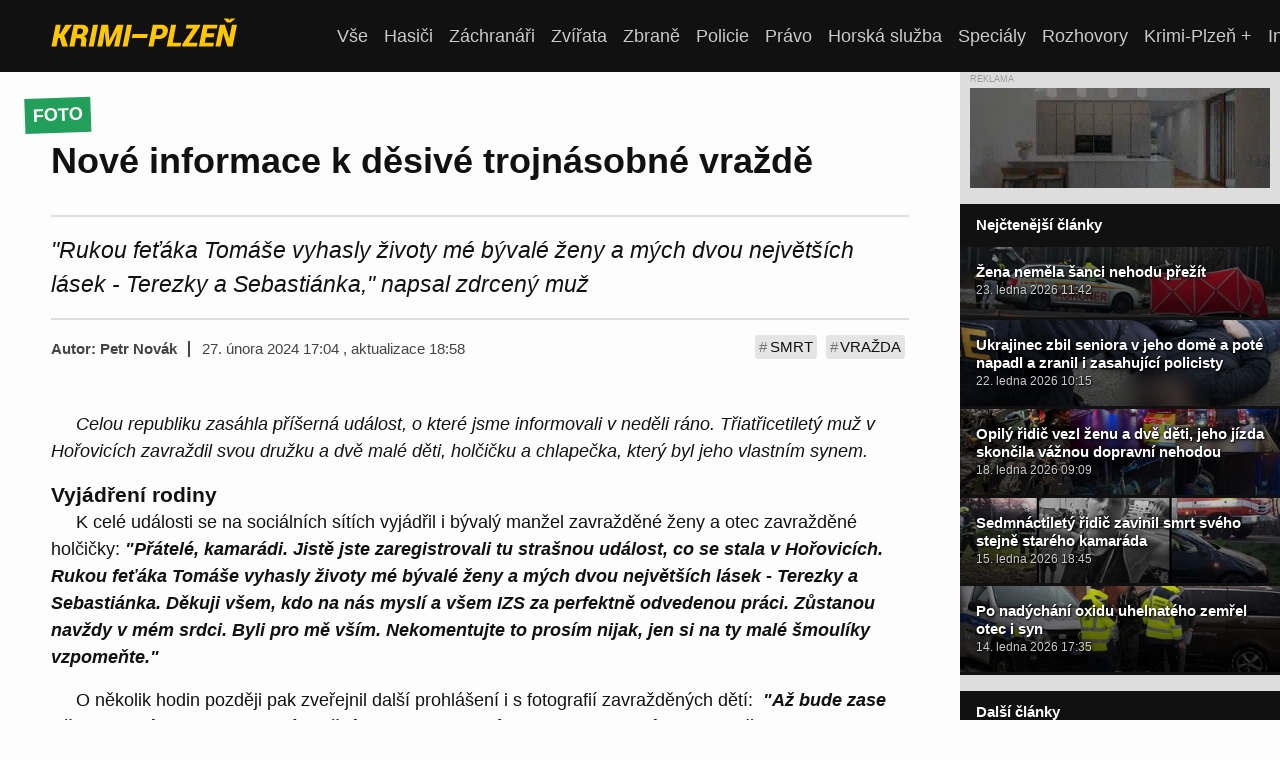

--- FILE ---
content_type: text/html; charset=utf-8
request_url: https://www.krimi-plzen.cz/a/vrazda-2024-02-27-112624/
body_size: 23392
content:

<!DOCTYPE html>
<html lang="cs">

<head>
    

    
    <meta charset="utf-8">
    <link rel="stylesheet" href="https://static.krimi-plzen.cz/static/styles/base.a3ed6743558f.css?20250926">
    <link rel="stylesheet" href="https://static.krimi-plzen.cz/static/styles/article-list.adf23ebab893.css?20250926">
    <link rel="stylesheet" href="https://static.krimi-plzen.cz/static/styles/sidebar.6001db15a736.css?20250926">
    <title>Nové informace k děsivé trojnásobné vraždě | Krimi Plzeň</title>
    <meta name="viewport" content="width=device-width, initial-scale=1">
    <link rel="apple-touch-icon" sizes="180x180" href="https://static.krimi-plzen.cz/static/img/favicons/apple-touch-icon.8e88b78a7c94.png">
    <link rel="icon" type="image/png" href="https://static.krimi-plzen.cz/static/img/favicons/favicon-32x32.3a1f30ec0e6f.png" sizes="32x32">
    <link rel="icon" type="image/png" href="https://static.krimi-plzen.cz/static/img/favicons/favicon-16x16.574e8f267023.png" sizes="16x16">
    
        <link rel="manifest" href="/manifest.json">
    
    <link rel="shortcut icon" href="https://static.krimi-plzen.cz/static/img/favicons/favicon.dba8e5c61745.ico">
    <meta name="theme-color" content="#ffffff">
    <link rel="alternate" type="application/rss+xml" title="Krimi Plzeň – nejnovější články" href="/rss/">
    <link rel="preload" href="https://static.krimi-plzen.cz/static/styles/article.bb267c007ff0.css?20250926" as="style" />
    


    <link rel="canonical" href="https://krimi-plzen.cz/a/vrazda-2024-02-27-112624/" />
    <meta name="description" content="&quot;Rukou feťáka Tomáše vyhasly životy mé bývalé ženy a mých dvou největších lásek - Terezky a Sebastiánka,&quot; napsal zdrcený muž" />
    <meta property="og:title" content="Nové informace k děsivé trojnásobné vraždě" />
    <meta property="og:description" content="&quot;Rukou feťáka Tomáše vyhasly životy mé bývalé ženy a mých dvou největších lásek - Terezky a Sebastiánka,&quot; napsal zdrcený muž" />
    <meta property="og:type" content="article" />
    <meta property="og:site_name" content="Krimi Plzeň" />
    <meta property="og:url" content="https://krimi-plzen.eu/a/vrazda-2024-02-27-112624/" />
    <meta property="og:image" content="https://static.krimi-plzen.eu/media/cache/7b/ab/7bab7a6c6f153e4c7c33ac2ccf474544.jpg" />
    <meta property="og:thumbnail" content="https://static.krimi-plzen.eu/media/cache/89/5a/895ad06f041cf2b6aa5d551adaf0977d.jpg" />
    <meta property="twitter:title" content="Nové informace k děsivé trojnásobné vraždě" />
    <meta property="twitter:description" content="&quot;Rukou feťáka Tomáše vyhasly životy mé bývalé ženy a mých dvou největších lásek - Terezky a Sebastiánka,&quot; napsal zdrcený muž" />
    <meta property="twitter:image" content="https://static.krimi-plzen.eu/media/cache/7b/ab/7bab7a6c6f153e4c7c33ac2ccf474544.jpg" />
    <meta property="og:locale" content="cs_CZ" />



    <script>
    var isBot = /facebookexternalhit|Twitterbot|Pinterest|Googlebot|Bingbot|Slackbot/i.test(navigator.userAgent);
    var currentHost = window.location.hostname;
    if (!isBot && currentHost.endsWith('.eu')) {
        var newHost = window.location.hostname.replace(/\.eu$/, '.cz');
        var newUrl = window.location.href.replace(currentHost, newHost);
        window.location.replace(newUrl);
    }
    window.dataLayer = window.dataLayer || [];
	window.krimiBanners = {"sidebar-top": [{"weight": 10, "items": [{"link": "https://bit.ly/stabiln\u00ed_teplo_krimiplzen", "image": "https://static.krimi-plzen.cz/media/badf084fa84ec51a32da7365de68a2c70f4bed6c64a2d201cd3a85b2240dfb1d-2025-11-28-113421.gif", "title": "AC Heating"}], "id": "105"}, {"weight": 10, "items": [{"link": "https://www.adlo.cz/", "image": "https://static.krimi-plzen.cz/media/e6c1be2fcc2a1e4b05f67a7c4f5a99d72628d0f722c6b3cc47a30ab7b1d9ae92-2025-10-27-154956.jpg", "title": "ADLO"}], "id": "125"}, {"weight": 10, "items": [{"link": "https://www.smucler.cz/akcni-nabidky/spojte-vyhodu-s-kvalitou-volkswagen-friends-u-autocentra-smucler-196.html/?utm_source=volkswagen&utm_medium=KrimiPlzen&utm_campaign=suvfriends&utm_content=11_2025", "image": "https://static.krimi-plzen.cz/media/b530a0af40b34eb0f891f32f7a810c9dfc0f98183169c597def9c9563883d727-2025-11-04-130949.jpg", "title": "Autocentrum Jan \u0160mucler"}, {"link": "https://www.smucler.cz/akcni-nabidky/smucler-nadeluje-vykupni-bonus-20-000-az-60-000-kc-200.html/?utm_source=vykupnibonus&utm_medium=krimiplzen&utm_campaign=banner&utm_content=11_2025", "image": "https://static.krimi-plzen.cz/media/0764925acf7caabfd5423d47415fbfd26c5a7e4b779a418587f77227f2fca1d7-2025-12-29-162509.png", "title": "Autocentrum Jan \u0160mucler"}], "id": "64"}, {"weight": 10, "items": [{"link": "https://biolifeplazma.cz/sjednejte-si-schuzku/", "image": "https://static.krimi-plzen.cz/media/10c055335a7bd9065473b7cfd9cc7df98b617f69b00e276e4583d94b8f86276f-2025-09-12-175838.jpg", "title": "Biolife"}], "id": "107"}, {"weight": 5, "items": [{"link": "http://www.hasicskavyzbrojna.cz/", "image": "https://static.krimi-plzen.cz/media/75eb0fab0a7c5ff33a98067e23d4b936ee1d0e6093564d22b54b61d606b5dd13-2021-03-04-085437.png", "title": "D.S.D. METAL plus"}], "id": "6"}, {"weight": 10, "items": [{"link": "https://www.ecocitytaxi.cz/vanocni-poukaz/?utm_source=krimi&utm_medium=ppc&utm_campaign=vanocni-poukaz&utm_term=senior-expres&utm_content=banner", "image": "https://static.krimi-plzen.cz/media/bdfb6ecd1919048e55fe933f8e1dc3c87d9a0a29e2b94d96a632739533aac7b8-2025-12-15-110215.png", "title": "Ecocity taxi"}], "id": "65"}, {"weight": 10, "items": [{"link": "https://www.hcplzen.cz/article/18714", "image": "https://static.krimi-plzen.cz/media/0764925acf7caabfd5423d47415fbfd26c5a7e4b779a418587f77227f2fca1d7-2026-01-12-125043.png", "title": "HC \u0160koda Plze\u0148"}], "id": "70"}, {"weight": 7, "items": [{"link": "https://www.terrazaplzen.cz", "image": "https://static.krimi-plzen.cz/media/3c0c6463a59a7e562951c7a67822ace7d78e0f005948b2cdd8b10d5697be0fff-2024-08-07-162315.gif", "title": "Hotel Central - Terraza"}], "id": "57"}, {"weight": 10, "items": [{"link": "https://www.jolleo.cz/", "image": "https://static.krimi-plzen.cz/media/fd83492c5468b7724d6d9529f584a830abedbd282408cd340ea5a0755eebfa67-2025-11-18-174620.webp", "title": "jolleo"}], "id": "91"}, {"weight": 8, "items": [{"link": "https://j-progress.cz/", "image": "https://static.krimi-plzen.cz/media/8a64bda01fd045d3e126749da8c9a2bb9a04a8b1cd2b33c5c9adeebf76aa259e-2025-07-07-172415.gif", "title": "JPROGRESS"}], "id": "109"}, {"weight": 9, "items": [{"link": "https://www.kuchynesoukup.cz/", "image": "https://static.krimi-plzen.cz/media/fb8e4a94e2810d46a2cfd3108fc3c10b1286097ef5a6a036c59de2c3c14e7fb7-2025-11-18-174131.webp", "title": "Kuchyn\u011b Soukup"}], "id": "128"}, {"weight": 10, "items": [{"link": "https://akce.plzen.eu/", "image": "https://static.krimi-plzen.cz/media/6e79a1267a92c22936bbde1ba590507e3ae2d41f739e1dab637851def31e91c9-2024-08-15-154133.jpg", "title": "M\u011bsto Plze\u0148"}], "id": "69"}, {"weight": 5, "items": [{"link": "https://www.odhadceplzen.cz/", "image": "https://static.krimi-plzen.cz/media/5476119e2b0646c343695448d5950d7211f427d2150c4ee0c413b6417cc074a5-2025-01-02-155701.webp", "title": "Odhadce Plze\u0148"}], "id": "90"}, {"weight": 10, "items": [{"link": "https://porsche.skoda-auto.cz/skladove-vozy?branches=Plze%C5%88%20-%20Borsk%C3%A1%20pole,%20Podnikatelsk%C3%A1%201&orderBy=Newest&isUsedCars=False", "image": "https://static.krimi-plzen.cz/media/f81fc7a2ff77803b4e21db2458d0e910d90e64e33067e9751a67a0b6b2ced021-2026-01-18-111151.jpg", "title": "Porsche Plze\u0148"}], "id": "59"}, {"weight": 8, "items": [{"link": "https://www.sjednejto.cz/sluzby/kominici/", "image": "https://static.krimi-plzen.cz/media/f1405b70f17bd6207e4865fb0866d028b74322744ef671e5eefa5d63bf5db3b9-2025-10-03-113102.webp", "title": "Sjednejto.cz"}, {"link": "https://www.sjednejto.cz/sluzby/kominici/", "image": "https://static.krimi-plzen.cz/media/eb7516775cc08eacb56b70e6176977275b1cfac773d275241323a5681020a288-2025-10-02-161248.webp", "title": "Sjednejto.cz"}], "id": "38"}, {"weight": 5, "items": [{"link": "http://www.klinovec.cz/", "image": "https://static.krimi-plzen.cz/media/5551ac10b9423494a40459c43b001f1476dbefb6720810d75d516be86ad48b71-2025-12-30-103717.jpg", "title": "Ski klinovec"}], "id": "52"}, {"weight": 10, "items": [{"link": "https://www.sunus.cz/tepelne-cerpadlo-panasonic/", "image": "https://static.krimi-plzen.cz/media/616692eae59e3dfd5cdf133d34de34cc0fb408adb0e8b9c477c6c8e46564e5b8-2025-12-01-175913.png", "title": "SUNUS s.r.o."}], "id": "112"}, {"weight": 10, "items": [{"link": "http://www.toyotadolak.cz/toyotaci/toyota-vikend/premiera-noveho-aygo-x-pri-prvnim-toyota-vikendu-roku-2026/", "image": "https://static.krimi-plzen.cz/media/12a5335a96f79073498a29d5daf4bbcf54bd8e4f7bfc13a9382b40c5db10177a-2025-12-30-211313.gif", "title": "Toyota Dol\u00e1k"}], "id": "50"}, {"weight": 5, "items": [{"link": "http://www.tuebor.cz/", "image": "https://static.krimi-plzen.cz/media/fc6cae42ad80d2009327119b41e5fe71c7e7d2b13b3321c2ff2c16f825c7e9b1-2021-03-04-083358.png", "title": "TUEBOR General Service"}], "id": "29"}, {"weight": 10, "items": [{"link": "https://www.workpressaviation.com/cs/", "image": "https://static.krimi-plzen.cz/media/fd396afe0750f6e4f1a0605cc20d391314744ce62d2c0ab614aff5c8b7b90be3-2023-10-23-185611.gif", "title": "Workpress Aviation"}], "id": "27"}, {"weight": 10, "items": [{"link": "https://www.zenith-centrum.cz/o-nas/", "image": "https://static.krimi-plzen.cz/media/616692eae59e3dfd5cdf133d34de34cc0fb408adb0e8b9c477c6c8e46564e5b8-2026-01-23-133631.png", "title": "Zenith"}], "id": "132"}], "sidebar-bottom": [{"weight": 10, "items": [{"link": "https://bit.ly/stabiln\u00ed_teplo_krimiplzen", "image": "https://static.krimi-plzen.cz/media/11dbfee495def97d17dfe4273ca6708da9e84df608b755fece2c8e148c3900df-2025-11-28-113401.gif", "title": "AC Heating"}], "id": "105"}, {"weight": 10, "items": [{"link": "https://www.adlo.cz/", "image": "https://static.krimi-plzen.cz/media/7a4aff6e3deb4036f5a810f4436a2f3674c46daf359f06673f54a76000e4fb44-2025-10-27-154940.jpg", "title": "ADLO"}], "id": "125"}, {"weight": 5, "items": [{"link": "https://www.cink.eu/?utm_source=KrimiPlzen&utm_medium=banner&utm_campaign=<300x400-Lastovka>", "image": "https://static.krimi-plzen.cz/media/804d6345c35cab19b062a83fed9e1501b9ad6c75a8c90f3392e70659eea5606d-2025-11-12-154353.jpg", "title": "Advok\u00e1tn\u00ed kancel\u00e1\u0159 CINK a partne\u0159i"}, {"link": "https://www.cink.eu/?utm_source=KrimiPlzen&utm_medium=banner&utm_campaign=<300x400-Klementova>", "image": "https://static.krimi-plzen.cz/media/2cb48ede7382021bd0e06210870319fba4d2cbbc4c610f28c71b7c56f34fd41f-2025-11-12-154505.jpg", "title": "Advok\u00e1tn\u00ed kancel\u00e1\u0159 CINK a partne\u0159i"}, {"link": "https://www.cink.eu/?utm_source=KrimiPlzen&utm_medium=banner&utm_campaign=<300x400-Holopirkova>", "image": "https://static.krimi-plzen.cz/media/f449eb47889702af74b0df9a68fa936d5744625ffe36565d04ef92124e68ac78-2025-11-12-154316.jpg", "title": "Advok\u00e1tn\u00ed kancel\u00e1\u0159 CINK a partne\u0159i"}, {"link": "https://www.cink.eu/?utm_source=KrimiPlzen&utm_medium=banner&utm_campaign=<300x400-Cink>", "image": "https://static.krimi-plzen.cz/media/812657e453859bfc60d4ed34f9483eef1860d4bc28caa15966fda74f85166e40-2025-11-12-154747.jpg", "title": "Advok\u00e1tn\u00ed kancel\u00e1\u0159 CINK a partne\u0159i"}, {"link": "https://www.cink.eu/?utm_source=KrimiPlzen&utm_medium=banner&utm_campaign=<300x400-Bednarikova>", "image": "https://static.krimi-plzen.cz/media/e05cd2eae1f13ca491199aaabd86e486684cb34ee4625693ca1b062d3f2f134a-2025-11-12-154639.jpg", "title": "Advok\u00e1tn\u00ed kancel\u00e1\u0159 CINK a partne\u0159i"}], "id": "3"}, {"weight": 5, "items": [{"link": "https://www.alfatactical.cz/kamenna-prodejna.html?utm_medium=krimi&utm_campaign=prodejnakrimi&utm_content=prodejna", "image": "https://static.krimi-plzen.cz/media/f02c7049a3f100a5ff1341285f283c26cdf12f1e2786b6cad4fa05fc76bb2d61-2026-01-18-112350.png", "title": "Alfa Tactical"}], "id": "17"}, {"weight": 10, "items": [{"link": "https://www.smucler.cz/akcni-nabidky/spojte-vyhodu-s-kvalitou-volkswagen-friends-u-autocentra-smucler-196.html/?utm_source=volkswagen&utm_medium=KrimiPlzen&utm_campaign=suvfriends&utm_content=11_2025", "image": "https://static.krimi-plzen.cz/media/2e26334808a310b05bb4156e78a21601aecae0e9df59be4ccc03d5f21f92aac8-2025-11-04-130925.jpg", "title": "Autocentrum Jan \u0160mucler"}, {"link": "https://www.smucler.cz/akcni-nabidky/smucler-nadeluje-vykupni-bonus-20-000-az-60-000-kc-200.html/?utm_source=volkswagen&utm_medium=KrimiPlzen&utm_campaign=suvfriends&utm_content=11_2025", "image": "https://static.krimi-plzen.cz/media/ec81fe1753915ff7c30bc85628ee2d9358e75e53d72bc1caff331288d5f21a6d-2025-12-29-162635.png", "title": "Autocentrum Jan \u0160mucler"}], "id": "64"}, {"weight": 10, "items": [{"link": "https://biolifeplazma.cz/sjednejte-si-schuzku/", "image": "https://static.krimi-plzen.cz/media/9fd9c6a57c6eeaa69786bda1e82c725527249cc1b01e297467fc00bfcde24c89-2025-09-12-175812.jpg", "title": "Biolife"}], "id": "107"}, {"weight": 5, "items": [{"link": "http://www.hasicskavyzbrojna.cz/", "image": "https://static.krimi-plzen.cz/media/178b87d7e829cbfa4a05e736133fe26e7d5007e72d5a7682e2ef2a8c4c6dbc54-2021-03-04-085428.png", "title": "D.S.D. METAL plus"}], "id": "6"}, {"weight": 10, "items": [{"link": "https://www.ecocitytaxi.cz/vanocni-poukaz/?utm_source=krimi&utm_medium=ppc&utm_campaign=vanocni-poukaz&utm_term=senior-expres&utm_content=banner", "image": "https://static.krimi-plzen.cz/media/06b407a18b929bfcec6da0a434e4537b5e92bfab944492ecdf180bcbdee30f1f-2025-12-15-110200.png", "title": "Ecocity taxi"}], "id": "65"}, {"weight": 10, "items": [{"link": "https://www.hcplzen.cz/article/18714", "image": "https://static.krimi-plzen.cz/media/ec81fe1753915ff7c30bc85628ee2d9358e75e53d72bc1caff331288d5f21a6d-2026-01-12-125022.png", "title": "HC \u0160koda Plze\u0148"}], "id": "70"}, {"weight": 7, "items": [{"link": "https://www.terrazaplzen.cz/home/", "image": "https://static.krimi-plzen.cz/media/f261b4a31737e3ec24e231cbae1fec65c09f7d08f4357fc3e6dccc9f4b6eb616-2024-08-07-162242.gif", "title": "Hotel Central - Terraza"}], "id": "57"}, {"weight": 10, "items": [{"link": "https://www.jolleo.cz/", "image": "https://static.krimi-plzen.cz/media/472db863c9f6eaf1ddcd2161c18665b1644d207c938f853b090bff999fab48e3-2025-11-18-174649.webp", "title": "jolleo"}], "id": "91"}, {"weight": 8, "items": [{"link": "https://j-progress.cz/", "image": "https://static.krimi-plzen.cz/media/4c1b626aea0e9d38865a4da4a8988c19e7da257afb98ff629ca57f5cc2809dff-2025-07-07-172324.gif", "title": "JPROGRESS"}], "id": "109"}, {"weight": 9, "items": [{"link": "https://www.kuchynesoukup.cz/", "image": "https://static.krimi-plzen.cz/media/f655e24665f0e3bce102ebb9ca83b23eb0cbf938dd7ac74c1be0a60eeb0fe8a1-2025-11-18-174200.webp", "title": "Kuchyn\u011b Soukup"}], "id": "128"}, {"weight": 10, "items": [{"link": "https://akce.plzen.eu/", "image": "https://static.krimi-plzen.cz/media/c0952d8ba3c0176bcccab6b4f019b92d136640d3ff142b2f174077da5df61ac7-2024-08-15-154413.jpg", "title": "M\u011bsto Plze\u0148"}], "id": "69"}, {"weight": 5, "items": [{"link": "https://www.odhadceplzen.cz/", "image": "https://static.krimi-plzen.cz/media/6ade10fd00da8616474f3c1ec8c792be13144df11948c974091716a9966baf91-2025-01-02-155610.webp", "title": "Odhadce Plze\u0148"}], "id": "90"}, {"weight": 10, "items": [{"link": "https://porsche.skoda-auto.cz/skladove-vozy?branches=Plze%C5%88%20-%20Borsk%C3%A1%20pole,%20Podnikatelsk%C3%A1%201&orderBy=Newest&isUsedCars=False", "image": "https://static.krimi-plzen.cz/media/bb8fdb239dae30f7b682964d70557450e909a59e46f21ec949150a9c05e232e3-2026-01-18-111132.jpg", "title": "Porsche Plze\u0148"}], "id": "59"}, {"weight": 8, "items": [{"link": "https://www.sjednejto.cz/sluzby/kominici/", "image": "https://static.krimi-plzen.cz/media/a3dd399049723c0f743a6e19c6f7b38c1b1809b002e827dce3abbfb4e0c296a5-2025-10-02-161359.webp", "title": "Sjednejto.cz"}, {"link": "https://www.sjednejto.cz/sluzby/kominici/", "image": "https://static.krimi-plzen.cz/media/b9332cf2f3e1762eca90ea79cde78bdfe5c2c2b527a10dd456fd77480dae8a3d-2025-10-02-161222.webp", "title": "Sjednejto.cz"}], "id": "38"}, {"weight": 5, "items": [{"link": "http://www.klinovec.cz/", "image": "https://static.krimi-plzen.cz/media/ee4fa144107aa0d994df3be020fb57f623165f0767930f81673f99f733c61ac3-2025-12-30-103635.gif", "title": "Ski klinovec"}], "id": "52"}, {"weight": 10, "items": [{"link": "https://www.sunus.cz/tepelne-cerpadlo-panasonic/", "image": "https://static.krimi-plzen.cz/media/86bd385ea1a7e64258f3844dc039a5442e70f5d6f069885d34059ff8ec396cd6-2025-12-01-175929.png", "title": "SUNUS s.r.o."}], "id": "112"}, {"weight": 10, "items": [{"link": "http://www.toyotadolak.cz/toyotaci/toyota-vikend/premiera-noveho-aygo-x-pri-prvnim-toyota-vikendu-roku-2026/", "image": "https://static.krimi-plzen.cz/media/14ea3a2abb1ddbc6e869a4c403c24ec084d54261a193ed304d2b78a4675136dd-2025-12-30-211448.gif", "title": "Toyota Dol\u00e1k"}], "id": "50"}, {"weight": 5, "items": [{"link": "http://www.tuebor.cz/", "image": "https://static.krimi-plzen.cz/media/9d6e4a808ab5e668eefa8268ae1cf186682f9f882798d4e55fc0babb6d69be9c-2022-10-20-100802.webp", "title": "TUEBOR General Service"}, {"link": "http://www.tuebor.cz/", "image": "https://static.krimi-plzen.cz/media/52bf09ec974d552ce80a98f5720ae9e0eea3cdfd3cf1d8518d2014f977c52c19-2022-10-19-101908.webp", "title": "TUEBOR General Service"}], "id": "29"}, {"weight": 10, "items": [{"link": "https://uklid.to/uklid-pro-domacnosti", "image": "https://static.krimi-plzen.cz/media/e4e8cf402d70652e4f3e6fbf5d8059c83def3561db48164d3a9c8f339880e70f-2025-11-12-202128.webp", "title": "Uklid.to"}, {"link": "https://uklid.to/skoleni-v-oboru-uklidu", "image": "https://static.krimi-plzen.cz/media/a6cc0b1a00d0f1284f11328ce6d58bb6a05c1a06aa0fe2c8b41a303302c5a15f-2025-11-12-201924.webp", "title": "Uklid.to"}, {"link": "https://uklid.to/jednorazove-uklidy", "image": "https://static.krimi-plzen.cz/media/94d193d954f31158ad9e115e95960454ec60d6317806cb4de6bae5bf7b80c88d-2025-11-12-201801.webp", "title": "Uklid.to"}, {"link": "https://uklid.to/sluzby/generalni-uklidy-objektu", "image": "https://static.krimi-plzen.cz/media/e65f3d7bc60849adf73bb582eeb45c50e6a55b7cb27da27a0db02ba342646235-2025-11-12-201608.webp", "title": "Uklid.to"}], "id": "86"}, {"weight": 10, "items": [{"link": "https://www.workpressaviation.com/cs/kariera", "image": "https://static.krimi-plzen.cz/media/40009a439a1811334ef1ca68c10505ef5e1140dcec02653139db318bd7e73a37-2023-10-23-185629.gif", "title": "Workpress Aviation"}], "id": "27"}, {"weight": 10, "items": [{"link": "https://www.zenith-centrum.cz/o-nas/", "image": "https://static.krimi-plzen.cz/media/219c60a0a0d916f399a75dc425ced3e81c6b726b60a3a39727093d8ecd366950-2026-01-23-133600.png", "title": "Zenith"}], "id": "132"}], "sidebar-middle": [{"weight": 10, "items": [{"link": "https://bit.ly/stabiln\u00ed_teplo_krimiplzen", "image": "https://static.krimi-plzen.cz/media/11dbfee495def97d17dfe4273ca6708da9e84df608b755fece2c8e148c3900df-2025-11-28-113401.gif", "title": "AC Heating"}], "id": "105"}, {"weight": 10, "items": [{"link": "https://www.adlo.cz/", "image": "https://static.krimi-plzen.cz/media/7a4aff6e3deb4036f5a810f4436a2f3674c46daf359f06673f54a76000e4fb44-2025-10-27-154940.jpg", "title": "ADLO"}], "id": "125"}, {"weight": 5, "items": [{"link": "https://www.cink.eu/?utm_source=KrimiPlzen&utm_medium=banner&utm_campaign=<300x400-Lastovka>", "image": "https://static.krimi-plzen.cz/media/804d6345c35cab19b062a83fed9e1501b9ad6c75a8c90f3392e70659eea5606d-2025-11-12-154353.jpg", "title": "Advok\u00e1tn\u00ed kancel\u00e1\u0159 CINK a partne\u0159i"}, {"link": "https://www.cink.eu/?utm_source=KrimiPlzen&utm_medium=banner&utm_campaign=<300x400-Klementova>", "image": "https://static.krimi-plzen.cz/media/2cb48ede7382021bd0e06210870319fba4d2cbbc4c610f28c71b7c56f34fd41f-2025-11-12-154505.jpg", "title": "Advok\u00e1tn\u00ed kancel\u00e1\u0159 CINK a partne\u0159i"}, {"link": "https://www.cink.eu/?utm_source=KrimiPlzen&utm_medium=banner&utm_campaign=<300x400-Holopirkova>", "image": "https://static.krimi-plzen.cz/media/f449eb47889702af74b0df9a68fa936d5744625ffe36565d04ef92124e68ac78-2025-11-12-154316.jpg", "title": "Advok\u00e1tn\u00ed kancel\u00e1\u0159 CINK a partne\u0159i"}, {"link": "https://www.cink.eu/?utm_source=KrimiPlzen&utm_medium=banner&utm_campaign=<300x400-Cink>", "image": "https://static.krimi-plzen.cz/media/812657e453859bfc60d4ed34f9483eef1860d4bc28caa15966fda74f85166e40-2025-11-12-154747.jpg", "title": "Advok\u00e1tn\u00ed kancel\u00e1\u0159 CINK a partne\u0159i"}, {"link": "https://www.cink.eu/?utm_source=KrimiPlzen&utm_medium=banner&utm_campaign=<300x400-Bednarikova>", "image": "https://static.krimi-plzen.cz/media/e05cd2eae1f13ca491199aaabd86e486684cb34ee4625693ca1b062d3f2f134a-2025-11-12-154639.jpg", "title": "Advok\u00e1tn\u00ed kancel\u00e1\u0159 CINK a partne\u0159i"}], "id": "3"}, {"weight": 5, "items": [{"link": "https://www.alfatactical.cz/kamenna-prodejna.html?utm_medium=krimi&utm_campaign=prodejnakrimi&utm_content=prodejna", "image": "https://static.krimi-plzen.cz/media/f02c7049a3f100a5ff1341285f283c26cdf12f1e2786b6cad4fa05fc76bb2d61-2026-01-18-112350.png", "title": "Alfa Tactical"}], "id": "17"}, {"weight": 10, "items": [{"link": "https://www.smucler.cz/akcni-nabidky/spojte-vyhodu-s-kvalitou-volkswagen-friends-u-autocentra-smucler-196.html/?utm_source=volkswagen&utm_medium=KrimiPlzen&utm_campaign=suvfriends&utm_content=11_2025", "image": "https://static.krimi-plzen.cz/media/2e26334808a310b05bb4156e78a21601aecae0e9df59be4ccc03d5f21f92aac8-2025-11-04-130925.jpg", "title": "Autocentrum Jan \u0160mucler"}, {"link": "https://www.smucler.cz/akcni-nabidky/smucler-nadeluje-vykupni-bonus-20-000-az-60-000-kc-200.html/?utm_source=volkswagen&utm_medium=KrimiPlzen&utm_campaign=suvfriends&utm_content=11_2025", "image": "https://static.krimi-plzen.cz/media/ec81fe1753915ff7c30bc85628ee2d9358e75e53d72bc1caff331288d5f21a6d-2025-12-29-162635.png", "title": "Autocentrum Jan \u0160mucler"}], "id": "64"}, {"weight": 10, "items": [{"link": "https://biolifeplazma.cz/sjednejte-si-schuzku/", "image": "https://static.krimi-plzen.cz/media/9fd9c6a57c6eeaa69786bda1e82c725527249cc1b01e297467fc00bfcde24c89-2025-09-12-175812.jpg", "title": "Biolife"}], "id": "107"}, {"weight": 10, "items": [{"link": "https://www.ecocitytaxi.cz/vanocni-poukaz/?utm_source=krimi&utm_medium=ppc&utm_campaign=vanocni-poukaz&utm_term=senior-expres&utm_content=banner", "image": "https://static.krimi-plzen.cz/media/06b407a18b929bfcec6da0a434e4537b5e92bfab944492ecdf180bcbdee30f1f-2025-12-15-110200.png", "title": "Ecocity taxi"}], "id": "65"}, {"weight": 10, "items": [{"link": "https://www.hcplzen.cz/article/18714", "image": "https://static.krimi-plzen.cz/media/ec81fe1753915ff7c30bc85628ee2d9358e75e53d72bc1caff331288d5f21a6d-2026-01-12-125022.png", "title": "HC \u0160koda Plze\u0148"}], "id": "70"}, {"weight": 7, "items": [{"link": "https://www.terrazaplzen.cz/home/", "image": "https://static.krimi-plzen.cz/media/f261b4a31737e3ec24e231cbae1fec65c09f7d08f4357fc3e6dccc9f4b6eb616-2024-08-07-162242.gif", "title": "Hotel Central - Terraza"}], "id": "57"}, {"weight": 10, "items": [{"link": "https://www.jolleo.cz/", "image": "https://static.krimi-plzen.cz/media/472db863c9f6eaf1ddcd2161c18665b1644d207c938f853b090bff999fab48e3-2025-11-18-174649.webp", "title": "jolleo"}], "id": "91"}, {"weight": 8, "items": [{"link": "https://j-progress.cz/", "image": "https://static.krimi-plzen.cz/media/4c1b626aea0e9d38865a4da4a8988c19e7da257afb98ff629ca57f5cc2809dff-2025-07-07-172324.gif", "title": "JPROGRESS"}], "id": "109"}, {"weight": 9, "items": [{"link": "https://www.kuchynesoukup.cz/", "image": "https://static.krimi-plzen.cz/media/f655e24665f0e3bce102ebb9ca83b23eb0cbf938dd7ac74c1be0a60eeb0fe8a1-2025-11-18-174200.webp", "title": "Kuchyn\u011b Soukup"}], "id": "128"}, {"weight": 10, "items": [{"link": "https://akce.plzen.eu/", "image": "https://static.krimi-plzen.cz/media/c0952d8ba3c0176bcccab6b4f019b92d136640d3ff142b2f174077da5df61ac7-2024-08-15-154413.jpg", "title": "M\u011bsto Plze\u0148"}], "id": "69"}, {"weight": 5, "items": [{"link": "https://www.odhadceplzen.cz/", "image": "https://static.krimi-plzen.cz/media/6ade10fd00da8616474f3c1ec8c792be13144df11948c974091716a9966baf91-2025-01-02-155610.webp", "title": "Odhadce Plze\u0148"}], "id": "90"}, {"weight": 10, "items": [{"link": "https://porsche.skoda-auto.cz/skladove-vozy?branches=Plze%C5%88%20-%20Borsk%C3%A1%20pole,%20Podnikatelsk%C3%A1%201&orderBy=Newest&isUsedCars=False", "image": "https://static.krimi-plzen.cz/media/bb8fdb239dae30f7b682964d70557450e909a59e46f21ec949150a9c05e232e3-2026-01-18-111132.jpg", "title": "Porsche Plze\u0148"}], "id": "59"}, {"weight": 8, "items": [{"link": "https://www.sjednejto.cz/sluzby/kominici/", "image": "https://static.krimi-plzen.cz/media/a3dd399049723c0f743a6e19c6f7b38c1b1809b002e827dce3abbfb4e0c296a5-2025-10-02-161359.webp", "title": "Sjednejto.cz"}, {"link": "https://www.sjednejto.cz/sluzby/kominici/", "image": "https://static.krimi-plzen.cz/media/b9332cf2f3e1762eca90ea79cde78bdfe5c2c2b527a10dd456fd77480dae8a3d-2025-10-02-161222.webp", "title": "Sjednejto.cz"}], "id": "38"}, {"weight": 5, "items": [{"link": "http://www.klinovec.cz/", "image": "https://static.krimi-plzen.cz/media/ee4fa144107aa0d994df3be020fb57f623165f0767930f81673f99f733c61ac3-2025-12-30-103635.gif", "title": "Ski klinovec"}], "id": "52"}, {"weight": 10, "items": [{"link": "https://www.sunus.cz/tepelne-cerpadlo-panasonic/", "image": "https://static.krimi-plzen.cz/media/86bd385ea1a7e64258f3844dc039a5442e70f5d6f069885d34059ff8ec396cd6-2025-12-01-175929.png", "title": "SUNUS s.r.o."}], "id": "112"}, {"weight": 10, "items": [{"link": "http://www.toyotadolak.cz/toyotaci/toyota-vikend/premiera-noveho-aygo-x-pri-prvnim-toyota-vikendu-roku-2026/", "image": "https://static.krimi-plzen.cz/media/14ea3a2abb1ddbc6e869a4c403c24ec084d54261a193ed304d2b78a4675136dd-2025-12-30-211448.gif", "title": "Toyota Dol\u00e1k"}], "id": "50"}, {"weight": 10, "items": [{"link": "https://uklid.to/uklid-pro-domacnosti", "image": "https://static.krimi-plzen.cz/media/e4e8cf402d70652e4f3e6fbf5d8059c83def3561db48164d3a9c8f339880e70f-2025-11-12-202128.webp", "title": "Uklid.to"}, {"link": "https://uklid.to/skoleni-v-oboru-uklidu", "image": "https://static.krimi-plzen.cz/media/a6cc0b1a00d0f1284f11328ce6d58bb6a05c1a06aa0fe2c8b41a303302c5a15f-2025-11-12-201924.webp", "title": "Uklid.to"}, {"link": "https://uklid.to/jednorazove-uklidy", "image": "https://static.krimi-plzen.cz/media/94d193d954f31158ad9e115e95960454ec60d6317806cb4de6bae5bf7b80c88d-2025-11-12-201801.webp", "title": "Uklid.to"}, {"link": "https://uklid.to/sluzby/generalni-uklidy-objektu", "image": "https://static.krimi-plzen.cz/media/e65f3d7bc60849adf73bb582eeb45c50e6a55b7cb27da27a0db02ba342646235-2025-11-12-201608.webp", "title": "Uklid.to"}], "id": "86"}, {"weight": 10, "items": [{"link": "https://www.zenith-centrum.cz/o-nas/", "image": "https://static.krimi-plzen.cz/media/219c60a0a0d916f399a75dc425ced3e81c6b726b60a3a39727093d8ecd366950-2026-01-23-133600.png", "title": "Zenith"}], "id": "132"}], "sidebar-middle2": [{"weight": 10, "items": [{"link": "https://bit.ly/stabiln\u00ed_teplo_krimiplzen", "image": "https://static.krimi-plzen.cz/media/11dbfee495def97d17dfe4273ca6708da9e84df608b755fece2c8e148c3900df-2025-11-28-113401.gif", "title": "AC Heating"}], "id": "105"}, {"weight": 10, "items": [{"link": "https://www.adlo.cz/", "image": "https://static.krimi-plzen.cz/media/7a4aff6e3deb4036f5a810f4436a2f3674c46daf359f06673f54a76000e4fb44-2025-10-27-154940.jpg", "title": "ADLO"}], "id": "125"}, {"weight": 5, "items": [{"link": "https://www.cink.eu/?utm_source=KrimiPlzen&utm_medium=banner&utm_campaign=<300x400-Lastovka>", "image": "https://static.krimi-plzen.cz/media/804d6345c35cab19b062a83fed9e1501b9ad6c75a8c90f3392e70659eea5606d-2025-11-12-154353.jpg", "title": "Advok\u00e1tn\u00ed kancel\u00e1\u0159 CINK a partne\u0159i"}, {"link": "https://www.cink.eu/?utm_source=KrimiPlzen&utm_medium=banner&utm_campaign=<300x400-Klementova>", "image": "https://static.krimi-plzen.cz/media/2cb48ede7382021bd0e06210870319fba4d2cbbc4c610f28c71b7c56f34fd41f-2025-11-12-154505.jpg", "title": "Advok\u00e1tn\u00ed kancel\u00e1\u0159 CINK a partne\u0159i"}, {"link": "https://www.cink.eu/?utm_source=KrimiPlzen&utm_medium=banner&utm_campaign=<300x400-Holopirkova>", "image": "https://static.krimi-plzen.cz/media/f449eb47889702af74b0df9a68fa936d5744625ffe36565d04ef92124e68ac78-2025-11-12-154316.jpg", "title": "Advok\u00e1tn\u00ed kancel\u00e1\u0159 CINK a partne\u0159i"}, {"link": "https://www.cink.eu/?utm_source=KrimiPlzen&utm_medium=banner&utm_campaign=<300x400-Cink>", "image": "https://static.krimi-plzen.cz/media/812657e453859bfc60d4ed34f9483eef1860d4bc28caa15966fda74f85166e40-2025-11-12-154747.jpg", "title": "Advok\u00e1tn\u00ed kancel\u00e1\u0159 CINK a partne\u0159i"}, {"link": "https://www.cink.eu/?utm_source=KrimiPlzen&utm_medium=banner&utm_campaign=<300x400-Bednarikova>", "image": "https://static.krimi-plzen.cz/media/e05cd2eae1f13ca491199aaabd86e486684cb34ee4625693ca1b062d3f2f134a-2025-11-12-154639.jpg", "title": "Advok\u00e1tn\u00ed kancel\u00e1\u0159 CINK a partne\u0159i"}], "id": "3"}, {"weight": 5, "items": [{"link": "https://www.alfatactical.cz/kamenna-prodejna.html?utm_medium=krimi&utm_campaign=prodejnakrimi&utm_content=prodejna", "image": "https://static.krimi-plzen.cz/media/f02c7049a3f100a5ff1341285f283c26cdf12f1e2786b6cad4fa05fc76bb2d61-2026-01-18-112350.png", "title": "Alfa Tactical"}], "id": "17"}, {"weight": 10, "items": [{"link": "https://www.smucler.cz/akcni-nabidky/spojte-vyhodu-s-kvalitou-volkswagen-friends-u-autocentra-smucler-196.html/?utm_source=volkswagen&utm_medium=KrimiPlzen&utm_campaign=suvfriends&utm_content=11_2025", "image": "https://static.krimi-plzen.cz/media/2e26334808a310b05bb4156e78a21601aecae0e9df59be4ccc03d5f21f92aac8-2025-11-04-130925.jpg", "title": "Autocentrum Jan \u0160mucler"}, {"link": "https://www.smucler.cz/akcni-nabidky/smucler-nadeluje-vykupni-bonus-20-000-az-60-000-kc-200.html/?utm_source=volkswagen&utm_medium=KrimiPlzen&utm_campaign=suvfriends&utm_content=11_2025", "image": "https://static.krimi-plzen.cz/media/ec81fe1753915ff7c30bc85628ee2d9358e75e53d72bc1caff331288d5f21a6d-2025-12-29-162635.png", "title": "Autocentrum Jan \u0160mucler"}], "id": "64"}, {"weight": 10, "items": [{"link": "https://biolifeplazma.cz/sjednejte-si-schuzku/", "image": "https://static.krimi-plzen.cz/media/9fd9c6a57c6eeaa69786bda1e82c725527249cc1b01e297467fc00bfcde24c89-2025-09-12-175812.jpg", "title": "Biolife"}], "id": "107"}, {"weight": 10, "items": [{"link": "https://www.ecocitytaxi.cz/vanocni-poukaz/?utm_source=krimi&utm_medium=ppc&utm_campaign=vanocni-poukaz&utm_term=senior-expres&utm_content=banner", "image": "https://static.krimi-plzen.cz/media/06b407a18b929bfcec6da0a434e4537b5e92bfab944492ecdf180bcbdee30f1f-2025-12-15-110200.png", "title": "Ecocity taxi"}], "id": "65"}, {"weight": 10, "items": [{"link": "https://www.hcplzen.cz/article/18714", "image": "https://static.krimi-plzen.cz/media/ec81fe1753915ff7c30bc85628ee2d9358e75e53d72bc1caff331288d5f21a6d-2026-01-12-125022.png", "title": "HC \u0160koda Plze\u0148"}], "id": "70"}, {"weight": 7, "items": [{"link": "https://www.terrazaplzen.cz/home/", "image": "https://static.krimi-plzen.cz/media/f261b4a31737e3ec24e231cbae1fec65c09f7d08f4357fc3e6dccc9f4b6eb616-2024-08-07-162242.gif", "title": "Hotel Central - Terraza"}], "id": "57"}, {"weight": 10, "items": [{"link": "https://www.jolleo.cz/", "image": "https://static.krimi-plzen.cz/media/472db863c9f6eaf1ddcd2161c18665b1644d207c938f853b090bff999fab48e3-2025-11-18-174649.webp", "title": "jolleo"}], "id": "91"}, {"weight": 8, "items": [{"link": "https://j-progress.cz/", "image": "https://static.krimi-plzen.cz/media/4c1b626aea0e9d38865a4da4a8988c19e7da257afb98ff629ca57f5cc2809dff-2025-07-07-172324.gif", "title": "JPROGRESS"}], "id": "109"}, {"weight": 9, "items": [{"link": "https://www.kuchynesoukup.cz/", "image": "https://static.krimi-plzen.cz/media/f655e24665f0e3bce102ebb9ca83b23eb0cbf938dd7ac74c1be0a60eeb0fe8a1-2025-11-18-174200.webp", "title": "Kuchyn\u011b Soukup"}], "id": "128"}, {"weight": 10, "items": [{"link": "https://akce.plzen.eu/", "image": "https://static.krimi-plzen.cz/media/c0952d8ba3c0176bcccab6b4f019b92d136640d3ff142b2f174077da5df61ac7-2024-08-15-154413.jpg", "title": "M\u011bsto Plze\u0148"}], "id": "69"}, {"weight": 5, "items": [{"link": "https://www.odhadceplzen.cz/", "image": "https://static.krimi-plzen.cz/media/6ade10fd00da8616474f3c1ec8c792be13144df11948c974091716a9966baf91-2025-01-02-155610.webp", "title": "Odhadce Plze\u0148"}], "id": "90"}, {"weight": 10, "items": [{"link": "https://porsche.skoda-auto.cz/skladove-vozy?branches=Plze%C5%88%20-%20Borsk%C3%A1%20pole,%20Podnikatelsk%C3%A1%201&orderBy=Newest&isUsedCars=False", "image": "https://static.krimi-plzen.cz/media/bb8fdb239dae30f7b682964d70557450e909a59e46f21ec949150a9c05e232e3-2026-01-18-111132.jpg", "title": "Porsche Plze\u0148"}], "id": "59"}, {"weight": 8, "items": [{"link": "https://www.sjednejto.cz/sluzby/kominici/", "image": "https://static.krimi-plzen.cz/media/a3dd399049723c0f743a6e19c6f7b38c1b1809b002e827dce3abbfb4e0c296a5-2025-10-02-161359.webp", "title": "Sjednejto.cz"}, {"link": "https://www.sjednejto.cz/sluzby/kominici/", "image": "https://static.krimi-plzen.cz/media/b9332cf2f3e1762eca90ea79cde78bdfe5c2c2b527a10dd456fd77480dae8a3d-2025-10-02-161222.webp", "title": "Sjednejto.cz"}], "id": "38"}, {"weight": 5, "items": [{"link": "http://www.klinovec.cz/", "image": "https://static.krimi-plzen.cz/media/ee4fa144107aa0d994df3be020fb57f623165f0767930f81673f99f733c61ac3-2025-12-30-103635.gif", "title": "Ski klinovec"}], "id": "52"}, {"weight": 10, "items": [{"link": "https://www.sunus.cz/tepelne-cerpadlo-panasonic/", "image": "https://static.krimi-plzen.cz/media/86bd385ea1a7e64258f3844dc039a5442e70f5d6f069885d34059ff8ec396cd6-2025-12-01-175929.png", "title": "SUNUS s.r.o."}], "id": "112"}, {"weight": 10, "items": [{"link": "http://www.toyotadolak.cz/toyotaci/toyota-vikend/premiera-noveho-aygo-x-pri-prvnim-toyota-vikendu-roku-2026/", "image": "https://static.krimi-plzen.cz/media/14ea3a2abb1ddbc6e869a4c403c24ec084d54261a193ed304d2b78a4675136dd-2025-12-30-211448.gif", "title": "Toyota Dol\u00e1k"}], "id": "50"}, {"weight": 10, "items": [{"link": "https://uklid.to/uklid-pro-domacnosti", "image": "https://static.krimi-plzen.cz/media/e4e8cf402d70652e4f3e6fbf5d8059c83def3561db48164d3a9c8f339880e70f-2025-11-12-202128.webp", "title": "Uklid.to"}, {"link": "https://uklid.to/skoleni-v-oboru-uklidu", "image": "https://static.krimi-plzen.cz/media/a6cc0b1a00d0f1284f11328ce6d58bb6a05c1a06aa0fe2c8b41a303302c5a15f-2025-11-12-201924.webp", "title": "Uklid.to"}, {"link": "https://uklid.to/jednorazove-uklidy", "image": "https://static.krimi-plzen.cz/media/94d193d954f31158ad9e115e95960454ec60d6317806cb4de6bae5bf7b80c88d-2025-11-12-201801.webp", "title": "Uklid.to"}, {"link": "https://uklid.to/sluzby/generalni-uklidy-objektu", "image": "https://static.krimi-plzen.cz/media/e65f3d7bc60849adf73bb582eeb45c50e6a55b7cb27da27a0db02ba342646235-2025-11-12-201608.webp", "title": "Uklid.to"}], "id": "86"}, {"weight": 10, "items": [{"link": "https://www.zenith-centrum.cz/o-nas/", "image": "https://static.krimi-plzen.cz/media/219c60a0a0d916f399a75dc425ced3e81c6b726b60a3a39727093d8ecd366950-2026-01-23-133600.png", "title": "Zenith"}], "id": "132"}], "article-list-vertical-1": [{"weight": 10, "items": [{"link": "https://bit.ly/stabiln\u00ed_teplo_krimiplzen", "image": "https://static.krimi-plzen.cz/media/f00cee24508cf7d33a976497e60faf31b1f053a79fb20ac115bf9fe5ffc2fa58-2025-11-28-113343.gif", "title": "AC Heating"}], "id": "105"}, {"weight": 10, "items": [{"link": "https://www.adlo.cz/", "image": "https://static.krimi-plzen.cz/media/d95b1cee9b4f0cd0385ec7dd0201600362447866c4ecfe8f2823b12575a369b1-2025-10-27-154915.jpg", "title": "ADLO"}], "id": "125"}, {"weight": 5, "items": [{"link": "https://www.cink.eu/?utm_source=KrimiPlzen&utm_medium=banner&utm_campaign=<300x400-Kasalova>", "image": "https://static.krimi-plzen.cz/media/b9f46e35b6b5dceca54ea71def75a6fc483b43b12608b2914b8bbd192cb5c545-2025-04-15-172130.jpg", "title": "Advok\u00e1tn\u00ed kancel\u00e1\u0159 CINK a partne\u0159i"}, {"link": "https://www.cink.eu/?utm_source=KrimiPlzen&utm_medium=banner&utm_campaign=<300x400-Kadlecova>", "image": "https://static.krimi-plzen.cz/media/6cf611c2c927d9c30c81a0112b13ededfb5eed66fc3d9111b96b521d0b18edee-2025-04-15-172047.jpg", "title": "Advok\u00e1tn\u00ed kancel\u00e1\u0159 CINK a partne\u0159i"}, {"link": "https://www.cink.eu/?utm_source=KrimiPlzen&utm_medium=banner&utm_campaign=<300x400-Fujan>", "image": "https://static.krimi-plzen.cz/media/4b9144d5655c3171f18a80cc26deb366c8dcd45c448ddcfde998250abad2403f-2025-04-15-171807.jpg", "title": "Advok\u00e1tn\u00ed kancel\u00e1\u0159 CINK a partne\u0159i"}], "id": "3"}, {"weight": 5, "items": [{"link": "https://www.alfatactical.cz/kamenna-prodejna.html?utm_medium=krimi&utm_campaign=prodejnakrimi&utm_content=prodejna", "image": "https://static.krimi-plzen.cz/media/75b694517276c055fedb6b5593eb44c48fc99003f07c182e621c91082d543b9a-2026-01-14-123549.png", "title": "Alfa Tactical"}], "id": "17"}, {"weight": 10, "items": [{"link": "https://www.smucler.cz/akcni-nabidky/spojte-vyhodu-s-kvalitou-volkswagen-friends-u-autocentra-smucler-196.html/?utm_source=volkswagen&utm_medium=KrimiPlzen&utm_campaign=suvfriends&utm_content=11_2025", "image": "https://static.krimi-plzen.cz/media/cb274fba95c763847eda8776ed8671551e8f43d419c2dabcaa47ec85dd328811-2025-11-04-131107.jpg", "title": "Autocentrum Jan \u0160mucler"}, {"link": "https://www.smucler.cz/akcni-nabidky/smucler-nadeluje-vykupni-bonus-20-000-az-60-000-kc-200.html/?utm_source=vykupnibonus&utm_medium=krimiplzen&utm_campaign=banner&utm_content=11_2025", "image": "https://static.krimi-plzen.cz/media/300460b6966d6e03cacca4e0259c29993f4701e7ce63f966b085f2ad5e2e7ab8-2025-12-29-162613.png", "title": "Autocentrum Jan \u0160mucler"}], "id": "64"}, {"weight": 10, "items": [{"link": "https://biolifeplazma.cz/sjednejte-si-schuzku/", "image": "https://static.krimi-plzen.cz/media/f9606345cec60726768299c60fa552158a0331ebcd09743fa086a7bd64a3ae7a-2025-09-12-175747.jpg", "title": "Biolife"}], "id": "107"}, {"weight": 10, "items": [{"link": "https://www.ecocitytaxi.cz/vanocni-poukaz/?utm_source=krimi&utm_medium=ppc&utm_campaign=vanocni-poukaz&utm_term=senior-expres&utm_content=banner", "image": "https://static.krimi-plzen.cz/media/49516d22c14510b8d26507a5d9850023950dd807c71745105da77c494377f49f-2025-12-15-110144.png", "title": "Ecocity taxi"}], "id": "65"}, {"weight": 10, "items": [{"link": "https://www.hcplzen.cz/article/18714", "image": "https://static.krimi-plzen.cz/media/300460b6966d6e03cacca4e0259c29993f4701e7ce63f966b085f2ad5e2e7ab8-2026-01-12-124958.png", "title": "HC \u0160koda Plze\u0148"}], "id": "70"}, {"weight": 7, "items": [{"link": "https://www.terrazaplzen.cz/home/", "image": "https://static.krimi-plzen.cz/media/84177bf07a5452f901243edbd8c5480ab7ae20ecdaf1d970233d39c95c1bae35-2024-08-07-162217.gif", "title": "Hotel Central - Terraza"}], "id": "57"}, {"weight": 10, "items": [{"link": "https://www.jolleo.cz/", "image": "https://static.krimi-plzen.cz/media/078dee592739c408d1ff21e9cad81a17327d8286ceed5c9c3a777e9aec6c1e2c-2025-11-18-174636.webp", "title": "jolleo"}], "id": "91"}, {"weight": 8, "items": [{"link": "https://j-progress.cz/", "image": "https://static.krimi-plzen.cz/media/46a4c62e0a6a7500116f6e938de4e013d1f9785c58645e953e44c7b0c1bb1959-2025-07-07-172304.gif", "title": "JPROGRESS"}], "id": "109"}, {"weight": 9, "items": [{"link": "https://www.kuchynesoukup.cz/", "image": "https://static.krimi-plzen.cz/media/c2739201f8ce4a430932c70d4d44b64682e41fa843bc6211364ef072c3abe6ec-2025-11-18-174225.webp", "title": "Kuchyn\u011b Soukup"}], "id": "128"}, {"weight": 10, "items": [{"link": "https://akce.plzen.eu/", "image": "https://static.krimi-plzen.cz/media/c7d47c8bacac1bde61a06a203216bd4d0ed124f0abaa2a777b767a127c7133f9-2024-08-15-154504.jpg", "title": "M\u011bsto Plze\u0148"}], "id": "69"}, {"weight": 5, "items": [{"link": "https://www.odhadceplzen.cz/", "image": "https://static.krimi-plzen.cz/media/0a61d0b5d51e4d81ffe17c34bad1279b1e7ff1417bd5dc5d76a145a0216b0b3c-2025-01-02-155445.webp", "title": "Odhadce Plze\u0148"}], "id": "90"}, {"weight": 10, "items": [{"link": "https://porsche.skoda-auto.cz/skladove-vozy?branches=Plze%C5%88%20-%20Borsk%C3%A1%20pole,%20Podnikatelsk%C3%A1%201&orderBy=Newest&isUsedCars=False", "image": "https://static.krimi-plzen.cz/media/f9778bd9543c9081eba33cee52a069f88e21a7420c42748e0da11acfbd31d972-2026-01-18-111107.jpg", "title": "Porsche Plze\u0148"}], "id": "59"}, {"weight": 8, "items": [{"link": "https://www.sjednejto.cz/sluzby/kominici/", "image": "https://static.krimi-plzen.cz/media/e64ed65a54ca759d364d6c6e33ec986257708fce050c953461dec78f5a75b09d-2025-10-03-112957.webp", "title": "Sjednejto.cz"}, {"link": "https://www.sjednejto.cz/sluzby/kominici/", "image": "https://static.krimi-plzen.cz/media/ce22afff61eb3f4f6070cbb559fc657bc260732f5f2d3c77e7c367f0df2e2259-2025-10-02-161054.webp", "title": "Sjednejto.cz"}], "id": "38"}, {"weight": 5, "items": [{"link": "http://www.klinovec.cz/", "image": "https://static.krimi-plzen.cz/media/c1772066db9b9df529620fdc5565be18eedf9a60b29e9a020fb84896c9285511-2025-12-30-103615.gif", "title": "Ski klinovec"}], "id": "52"}, {"weight": 10, "items": [{"link": "https://www.sunus.cz/tepelne-cerpadlo-panasonic/", "image": "https://static.krimi-plzen.cz/media/3f2d876115f7e94f7aa2a9d11b46290adc5d6c60ec72309cdf30e4abb1fce922-2025-12-01-175945.png", "title": "SUNUS s.r.o."}], "id": "112"}, {"weight": 10, "items": [{"link": "http://www.toyotadolak.cz/toyotaci/toyota-vikend/premiera-noveho-aygo-x-pri-prvnim-toyota-vikendu-roku-2026/", "image": "https://static.krimi-plzen.cz/media/eb11a8b383e0b7b7bb681e3aa15b736717f0e1aececaac621423b1e8223931ec-2025-12-30-211431.gif", "title": "Toyota Dol\u00e1k"}], "id": "50"}, {"weight": 10, "items": [{"link": "https://uklid.to/uklid-pro-domacnosti", "image": "https://static.krimi-plzen.cz/media/ad87691a3e1cbba63ed3d0a3b8f7ec4031f2c8297fa79b0ef218d64c8a0de15c-2025-11-12-202227.webp", "title": "Uklid.to"}, {"link": "https://uklid.to/skoleni-v-oboru-uklidu", "image": "https://static.krimi-plzen.cz/media/bd0482e6d884666bb8f06eeaa2992a3a047bc07b675fcee9634b852bd442db91-2025-11-12-202019.webp", "title": "Uklid.to"}, {"link": "https://uklid.to/jednorazove-uklidy", "image": "https://static.krimi-plzen.cz/media/6387f0e7323167a6ec9d6e3a4b0fa400f53b977c3a4412c8722c79c8b8e7ac0a-2025-11-12-201846.webp", "title": "Uklid.to"}, {"link": "https://uklid.to/sluzby/generalni-uklidy-objektu", "image": "https://static.krimi-plzen.cz/media/5c43069e254089d92fcb580e8b5be8a6bea62ca223a7b3bca9185de7759236d8-2025-11-12-201645.webp", "title": "Uklid.to"}], "id": "86"}], "article-list-vertical-2": [{"weight": 10, "items": [{"link": "https://bit.ly/stabiln\u00ed_teplo_krimiplzen", "image": "https://static.krimi-plzen.cz/media/f00cee24508cf7d33a976497e60faf31b1f053a79fb20ac115bf9fe5ffc2fa58-2025-11-28-113343.gif", "title": "AC Heating"}], "id": "105"}, {"weight": 10, "items": [{"link": "https://www.adlo.cz/", "image": "https://static.krimi-plzen.cz/media/d95b1cee9b4f0cd0385ec7dd0201600362447866c4ecfe8f2823b12575a369b1-2025-10-27-154915.jpg", "title": "ADLO"}], "id": "125"}, {"weight": 5, "items": [{"link": "https://www.cink.eu/?utm_source=KrimiPlzen&utm_medium=banner&utm_campaign=<300x400-Kasalova>", "image": "https://static.krimi-plzen.cz/media/b9f46e35b6b5dceca54ea71def75a6fc483b43b12608b2914b8bbd192cb5c545-2025-04-15-172130.jpg", "title": "Advok\u00e1tn\u00ed kancel\u00e1\u0159 CINK a partne\u0159i"}, {"link": "https://www.cink.eu/?utm_source=KrimiPlzen&utm_medium=banner&utm_campaign=<300x400-Kadlecova>", "image": "https://static.krimi-plzen.cz/media/6cf611c2c927d9c30c81a0112b13ededfb5eed66fc3d9111b96b521d0b18edee-2025-04-15-172047.jpg", "title": "Advok\u00e1tn\u00ed kancel\u00e1\u0159 CINK a partne\u0159i"}, {"link": "https://www.cink.eu/?utm_source=KrimiPlzen&utm_medium=banner&utm_campaign=<300x400-Fujan>", "image": "https://static.krimi-plzen.cz/media/4b9144d5655c3171f18a80cc26deb366c8dcd45c448ddcfde998250abad2403f-2025-04-15-171807.jpg", "title": "Advok\u00e1tn\u00ed kancel\u00e1\u0159 CINK a partne\u0159i"}], "id": "3"}, {"weight": 5, "items": [{"link": "https://www.alfatactical.cz/kamenna-prodejna.html?utm_medium=krimi&utm_campaign=prodejnakrimi&utm_content=prodejna", "image": "https://static.krimi-plzen.cz/media/75b694517276c055fedb6b5593eb44c48fc99003f07c182e621c91082d543b9a-2026-01-14-123549.png", "title": "Alfa Tactical"}], "id": "17"}, {"weight": 10, "items": [{"link": "https://www.smucler.cz/akcni-nabidky/spojte-vyhodu-s-kvalitou-volkswagen-friends-u-autocentra-smucler-196.html/?utm_source=volkswagen&utm_medium=KrimiPlzen&utm_campaign=suvfriends&utm_content=11_2025", "image": "https://static.krimi-plzen.cz/media/cb274fba95c763847eda8776ed8671551e8f43d419c2dabcaa47ec85dd328811-2025-11-04-131107.jpg", "title": "Autocentrum Jan \u0160mucler"}, {"link": "https://www.smucler.cz/akcni-nabidky/smucler-nadeluje-vykupni-bonus-20-000-az-60-000-kc-200.html/?utm_source=vykupnibonus&utm_medium=krimiplzen&utm_campaign=banner&utm_content=11_2025", "image": "https://static.krimi-plzen.cz/media/300460b6966d6e03cacca4e0259c29993f4701e7ce63f966b085f2ad5e2e7ab8-2025-12-29-162613.png", "title": "Autocentrum Jan \u0160mucler"}], "id": "64"}, {"weight": 10, "items": [{"link": "https://biolifeplazma.cz/sjednejte-si-schuzku/", "image": "https://static.krimi-plzen.cz/media/f9606345cec60726768299c60fa552158a0331ebcd09743fa086a7bd64a3ae7a-2025-09-12-175747.jpg", "title": "Biolife"}], "id": "107"}, {"weight": 5, "items": [{"link": "https://www.hasicskavyzbrojna.cz/", "image": "https://static.krimi-plzen.cz/media/28a763243763925ff4488eb4eb144d922339a62f07113e5c32df83daf98e8f2f-2021-05-20-100218.png", "title": "D.S.D. METAL plus"}], "id": "6"}, {"weight": 10, "items": [{"link": "https://www.ecocitytaxi.cz/vanocni-poukaz/?utm_source=krimi&utm_medium=ppc&utm_campaign=vanocni-poukaz&utm_term=senior-expres&utm_content=banner", "image": "https://static.krimi-plzen.cz/media/49516d22c14510b8d26507a5d9850023950dd807c71745105da77c494377f49f-2025-12-15-110144.png", "title": "Ecocity taxi"}], "id": "65"}, {"weight": 10, "items": [{"link": "https://www.hcplzen.cz/article/18714", "image": "https://static.krimi-plzen.cz/media/300460b6966d6e03cacca4e0259c29993f4701e7ce63f966b085f2ad5e2e7ab8-2026-01-12-124958.png", "title": "HC \u0160koda Plze\u0148"}], "id": "70"}, {"weight": 7, "items": [{"link": "https://www.terrazaplzen.cz/home/", "image": "https://static.krimi-plzen.cz/media/84177bf07a5452f901243edbd8c5480ab7ae20ecdaf1d970233d39c95c1bae35-2024-08-07-162217.gif", "title": "Hotel Central - Terraza"}], "id": "57"}, {"weight": 10, "items": [{"link": "https://www.jolleo.cz/", "image": "https://static.krimi-plzen.cz/media/078dee592739c408d1ff21e9cad81a17327d8286ceed5c9c3a777e9aec6c1e2c-2025-11-18-174636.webp", "title": "jolleo"}], "id": "91"}, {"weight": 8, "items": [{"link": "https://j-progress.cz/", "image": "https://static.krimi-plzen.cz/media/46a4c62e0a6a7500116f6e938de4e013d1f9785c58645e953e44c7b0c1bb1959-2025-07-07-172304.gif", "title": "JPROGRESS"}], "id": "109"}, {"weight": 9, "items": [{"link": "https://www.kuchynesoukup.cz/", "image": "https://static.krimi-plzen.cz/media/c2739201f8ce4a430932c70d4d44b64682e41fa843bc6211364ef072c3abe6ec-2025-11-18-174225.webp", "title": "Kuchyn\u011b Soukup"}], "id": "128"}, {"weight": 10, "items": [{"link": "https://akce.plzen.eu/", "image": "https://static.krimi-plzen.cz/media/c7d47c8bacac1bde61a06a203216bd4d0ed124f0abaa2a777b767a127c7133f9-2024-08-15-154504.jpg", "title": "M\u011bsto Plze\u0148"}], "id": "69"}, {"weight": 5, "items": [{"link": "https://www.odhadceplzen.cz/", "image": "https://static.krimi-plzen.cz/media/0a61d0b5d51e4d81ffe17c34bad1279b1e7ff1417bd5dc5d76a145a0216b0b3c-2025-01-02-155445.webp", "title": "Odhadce Plze\u0148"}], "id": "90"}, {"weight": 10, "items": [{"link": "https://porsche.skoda-auto.cz/skladove-vozy?branches=Plze%C5%88%20-%20Borsk%C3%A1%20pole,%20Podnikatelsk%C3%A1%201&orderBy=Newest&isUsedCars=False", "image": "https://static.krimi-plzen.cz/media/f9778bd9543c9081eba33cee52a069f88e21a7420c42748e0da11acfbd31d972-2026-01-18-111107.jpg", "title": "Porsche Plze\u0148"}], "id": "59"}, {"weight": 8, "items": [{"link": "https://www.sjednejto.cz/sluzby/kominici/", "image": "https://static.krimi-plzen.cz/media/e64ed65a54ca759d364d6c6e33ec986257708fce050c953461dec78f5a75b09d-2025-10-03-112957.webp", "title": "Sjednejto.cz"}, {"link": "https://www.sjednejto.cz/sluzby/kominici/", "image": "https://static.krimi-plzen.cz/media/ce22afff61eb3f4f6070cbb559fc657bc260732f5f2d3c77e7c367f0df2e2259-2025-10-02-161054.webp", "title": "Sjednejto.cz"}], "id": "38"}, {"weight": 5, "items": [{"link": "http://www.klinovec.cz/", "image": "https://static.krimi-plzen.cz/media/c1772066db9b9df529620fdc5565be18eedf9a60b29e9a020fb84896c9285511-2025-12-30-103615.gif", "title": "Ski klinovec"}], "id": "52"}, {"weight": 10, "items": [{"link": "https://www.sunus.cz/tepelne-cerpadlo-panasonic/", "image": "https://static.krimi-plzen.cz/media/3f2d876115f7e94f7aa2a9d11b46290adc5d6c60ec72309cdf30e4abb1fce922-2025-12-01-175945.png", "title": "SUNUS s.r.o."}], "id": "112"}, {"weight": 10, "items": [{"link": "http://www.toyotadolak.cz/toyotaci/toyota-vikend/premiera-noveho-aygo-x-pri-prvnim-toyota-vikendu-roku-2026/", "image": "https://static.krimi-plzen.cz/media/eb11a8b383e0b7b7bb681e3aa15b736717f0e1aececaac621423b1e8223931ec-2025-12-30-211431.gif", "title": "Toyota Dol\u00e1k"}], "id": "50"}, {"weight": 5, "items": [{"link": "http://www.tuebor.cz/", "image": "https://static.krimi-plzen.cz/media/9cdd6f943721093ed45b859c7ac72ef4998ecbb8916abe2454f5ae80afbccab5-2022-10-20-134014.webp", "title": "TUEBOR General Service"}], "id": "29"}, {"weight": 10, "items": [{"link": "https://uklid.to/uklid-pro-domacnosti", "image": "https://static.krimi-plzen.cz/media/ad87691a3e1cbba63ed3d0a3b8f7ec4031f2c8297fa79b0ef218d64c8a0de15c-2025-11-12-202227.webp", "title": "Uklid.to"}, {"link": "https://uklid.to/skoleni-v-oboru-uklidu", "image": "https://static.krimi-plzen.cz/media/bd0482e6d884666bb8f06eeaa2992a3a047bc07b675fcee9634b852bd442db91-2025-11-12-202019.webp", "title": "Uklid.to"}, {"link": "https://uklid.to/jednorazove-uklidy", "image": "https://static.krimi-plzen.cz/media/6387f0e7323167a6ec9d6e3a4b0fa400f53b977c3a4412c8722c79c8b8e7ac0a-2025-11-12-201846.webp", "title": "Uklid.to"}, {"link": "https://uklid.to/sluzby/generalni-uklidy-objektu", "image": "https://static.krimi-plzen.cz/media/5c43069e254089d92fcb580e8b5be8a6bea62ca223a7b3bca9185de7759236d8-2025-11-12-201645.webp", "title": "Uklid.to"}], "id": "86"}, {"weight": 10, "items": [{"link": "https://www.workpressaviation.com/cs/kariera/", "image": "https://static.krimi-plzen.cz/media/32c130b7848fe4f790ac41bf150efb85bd3ebc232264bf597d215b53e07c5809-2023-10-23-185531.gif", "title": "Workpress Aviation"}], "id": "27"}], "article-partner-box-bottom": [{"weight": 10, "items": [{"link": "https://bit.ly/stabiln\u00ed_teplo_krimiplzen", "image": "https://static.krimi-plzen.cz/media/836c4dbf23195948ef2bb152b4d1efdc89e4ecee11f0250a8239f04ff15076dd-2025-11-28-113324.gif", "title": "AC Heating"}], "id": "105"}, {"weight": 10, "items": [{"link": "https://www.adlo.cz/", "image": "https://static.krimi-plzen.cz/media/9984c7be9e5f9b536e754e54a5738cc769b6c6f4ec1b6b3b2c3dbd9cc03f6037-2025-10-27-154859.jpg", "title": "ADLO"}], "id": "125"}, {"weight": 5, "items": [{"link": "https://www.cink.eu/?utm_source=KrimiPlzen&utm_medium=banner&utm_campaign=<800x160-Lastovka>", "image": "https://static.krimi-plzen.cz/media/46f81dc604db9469c226527e38ec00ce7546e676aa95a4f8fc882aee17c21c33-2025-11-06-161200.jpg", "title": "Advok\u00e1tn\u00ed kancel\u00e1\u0159 CINK a partne\u0159i"}, {"link": "https://www.cink.eu/?utm_source=KrimiPlzen&utm_medium=banner&utm_campaign=<800x160-Klementova>", "image": "https://static.krimi-plzen.cz/media/46f81dc604db9469c226527e38ec00ce7546e676aa95a4f8fc882aee17c21c33-2025-11-06-161130.jpg", "title": "Advok\u00e1tn\u00ed kancel\u00e1\u0159 CINK a partne\u0159i"}, {"link": "https://www.cink.eu/?utm_source=KrimiPlzen&utm_medium=banner&utm_campaign=<800x160-Kasalova>", "image": "https://static.krimi-plzen.cz/media/762e0fcc761e0cdc1fd27d4c94fe998e409d0b855564d9c3fad234b5723209b7-2025-04-15-191321.jpg", "title": "Advok\u00e1tn\u00ed kancel\u00e1\u0159 CINK a partne\u0159i"}, {"link": "https://www.cink.eu/?utm_source=KrimiPlzen&utm_medium=banner&utm_campaign=<800x160-Kadlecova>", "image": "https://static.krimi-plzen.cz/media/6f4592405f1f9da51b235da04be9ab88728b919b6342e7f45819faba276bd6a5-2025-04-15-191232.jpg", "title": "Advok\u00e1tn\u00ed kancel\u00e1\u0159 CINK a partne\u0159i"}, {"link": "https://www.cink.eu/?utm_source=KrimiPlzen&utm_medium=banner&utm_campaign=<800x160-Holopirkova>", "image": "https://static.krimi-plzen.cz/media/46f81dc604db9469c226527e38ec00ce7546e676aa95a4f8fc882aee17c21c33-2025-11-06-161238.jpg", "title": "Advok\u00e1tn\u00ed kancel\u00e1\u0159 CINK a partne\u0159i"}, {"link": "https://www.cink.eu/?utm_source=KrimiPlzen&utm_medium=banner&utm_campaign=<800x160-Fujan>", "image": "https://static.krimi-plzen.cz/media/696c7ca0270eb208018d24a4832d52912c5845aeb8415b7f68d16d6db9aee2b2-2025-04-15-191110.jpg", "title": "Advok\u00e1tn\u00ed kancel\u00e1\u0159 CINK a partne\u0159i"}, {"link": "https://www.cink.eu/?utm_source=KrimiPlzen&utm_medium=banner&utm_campaign=<800x160-Cink>", "image": "https://static.krimi-plzen.cz/media/46f81dc604db9469c226527e38ec00ce7546e676aa95a4f8fc882aee17c21c33-2025-11-06-160956.jpg", "title": "Advok\u00e1tn\u00ed kancel\u00e1\u0159 CINK a partne\u0159i"}, {"link": "https://www.cink.eu/?utm_source=KrimiPlzen&utm_medium=banner&utm_campaign=<800x160-Bednarikova>", "image": "https://static.krimi-plzen.cz/media/46f81dc604db9469c226527e38ec00ce7546e676aa95a4f8fc882aee17c21c33-2025-11-06-161103.jpg", "title": "Advok\u00e1tn\u00ed kancel\u00e1\u0159 CINK a partne\u0159i"}], "id": "3"}, {"weight": 5, "items": [{"link": "https://www.alfatactical.cz/?utm_medium=krimi&utm_campaign=webkrimi&utm_content=webkrimi", "image": "https://static.krimi-plzen.cz/media/b52e2105edbf6c72c6f498cf9a458cb2883c48a5df82c5289c2bcd72280408d1-2026-01-18-112537.png", "title": "Alfa Tactical"}, {"link": "https://www.alfatactical.cz/?utm_medium=krimi&utm_campaign=webkrimi&utm_content=webkrimi", "image": "https://static.krimi-plzen.cz/media/8e83b8797b91275bd22e987cd9d7381b70eb186432bbf1c8b2f8c6a7ba04a827-2026-01-18-112502.png", "title": "Alfa Tactical"}, {"link": "https://www.alfatactical.cz/?utm_medium=krimi&utm_campaign=webkrimi&utm_content=webkrimi", "image": "https://static.krimi-plzen.cz/media/8a769169e7b8470fbbef61c85be31c09418e0eca947b8771b0b3288c25fce8a1-2026-01-18-112440.png", "title": "Alfa Tactical"}], "id": "17"}, {"weight": 10, "items": [{"link": "https://www.smucler.cz/akcni-nabidky/spojte-vyhodu-s-kvalitou-volkswagen-friends-u-autocentra-smucler-196.html/?utm_source=volkswagen&utm_medium=KrimiPlzen&utm_campaign=suvfriends&utm_content=11_2025", "image": "https://static.krimi-plzen.cz/media/319b2c5650b55692b202d2a3f8ddf695835b9e05bb223856948773637d88fced-2025-11-04-131047.jpg", "title": "Autocentrum Jan \u0160mucler"}, {"link": "https://www.smucler.cz/akcni-nabidky/smucler-nadeluje-vykupni-bonus-20-000-az-60-000-kc-200.html/?utm_source=vykupnibonus&utm_medium=krimiplzen&utm_campaign=banner&utm_content=11_2025", "image": "https://static.krimi-plzen.cz/media/53f6c92ab9ec6e973015015dc8beb36b5108f2595a4f800b06209f32109feda3-2025-12-29-162653.png", "title": "Autocentrum Jan \u0160mucler"}], "id": "64"}, {"weight": 10, "items": [{"link": "https://biolifeplazma.cz/sjednejte-si-schuzku/", "image": "https://static.krimi-plzen.cz/media/46f81dc604db9469c226527e38ec00ce7546e676aa95a4f8fc882aee17c21c33-2025-09-12-175727.jpg", "title": "Biolife"}], "id": "107"}, {"weight": 5, "items": [{"link": "http://www.hasicskavyzbrojna.cz/", "image": "https://static.krimi-plzen.cz/media/c059cd50f415bcd3095ba7e6a19371d0abcd6649a313173cc1a0e59c3feefe26-2021-03-04-085444.png", "title": "D.S.D. METAL plus"}], "id": "6"}, {"weight": 10, "items": [{"link": "https://www.ecocitytaxi.cz/vanocni-poukaz/?utm_source=krimi&utm_medium=ppc&utm_campaign=vanocni-poukaz&utm_term=senior-expres&utm_content=banner", "image": "https://static.krimi-plzen.cz/media/b9b3f553318f5c67c9a87bba894afa8bd92f2d1206f809bd07898e5c84598b0f-2025-12-15-110123.png", "title": "Ecocity taxi"}], "id": "65"}, {"weight": 10, "items": [{"link": "https://www.hcplzen.cz/article/18714", "image": "https://static.krimi-plzen.cz/media/53f6c92ab9ec6e973015015dc8beb36b5108f2595a4f800b06209f32109feda3-2026-01-12-124855.png", "title": "HC \u0160koda Plze\u0148"}], "id": "70"}, {"weight": 7, "items": [{"link": "https://www.terrazaplzen.cz/home/", "image": "https://static.krimi-plzen.cz/media/c7d95919ce163397faa971f44b7b4840584dbe165f4e1d11e90b55775ff8c90d-2025-08-13-142648.gif", "title": "Hotel Central - Terraza"}], "id": "57"}, {"weight": 10, "items": [{"link": "https://www.jolleo.cz/", "image": "https://static.krimi-plzen.cz/media/aefbb9589a03b9268bb383128e4fc9a1ed8bb16e12ec01c706dea3621bc7052f-2025-11-18-174702.webp", "title": "jolleo"}], "id": "91"}, {"weight": 8, "items": [{"link": "https://j-progress.cz/", "image": "https://static.krimi-plzen.cz/media/6cb101df9c4b7f74fa93861222b0a9c1c73ebf12e587611a2dc76d6d317e8d58-2025-07-07-172248.gif", "title": "JPROGRESS"}], "id": "109"}, {"weight": 9, "items": [{"link": "https://www.kuchynesoukup.cz/", "image": "https://static.krimi-plzen.cz/media/96f492a0677eb392e9504269d619a6b05e099ad33cac8612b6cd5713a89f90cd-2025-11-18-174249.webp", "title": "Kuchyn\u011b Soukup"}], "id": "128"}, {"weight": 10, "items": [{"link": "https://akce.plzen.eu/", "image": "https://static.krimi-plzen.cz/media/d419a1934b2f7d7cedf417a56d613eb95fc0fe33e68fcf3337bcbf0f14bb9f87-2024-08-15-154556.jpg", "title": "M\u011bsto Plze\u0148"}], "id": "69"}, {"weight": 5, "items": [{"link": "https://www.odhadceplzen.cz/", "image": "https://static.krimi-plzen.cz/media/51094306aee1f1da828b5f2ee54b96ecb175d7032ac76ea47c4c234ca447c84b-2025-01-02-155240.webp", "title": "Odhadce Plze\u0148"}], "id": "90"}, {"weight": 5, "items": [{"link": "https://www.ofitop.cz/", "image": "https://static.krimi-plzen.cz/media/d2a78d4f567da9f1137049e3a8f99aded5dcaa09e54cf3c955a521183e89ddfe-2023-01-24-092346.png", "title": "Optika Ofitop"}], "id": "34"}, {"weight": 10, "items": [{"link": "https://porsche.skoda-auto.cz/skladove-vozy?branches=Plze%C5%88%20-%20Borsk%C3%A1%20pole,%20Podnikatelsk%C3%A1%201&orderBy=Newest&isUsedCars=False", "image": "https://static.krimi-plzen.cz/media/4a48327d815b714fc9ed1213f04e4d8b6259679fec74dea430a6cd07f7a5d8d0-2026-01-18-111041.jpg", "title": "Porsche Plze\u0148"}], "id": "59"}, {"weight": 8, "items": [{"link": "https://www.sjednejto.cz/sluzby/kominici/", "image": "https://static.krimi-plzen.cz/media/4602596b55acae80e825c74d2ec0c84993be81bcb2d1a9fdd638d80e66743a18-2025-10-03-112933.webp", "title": "Sjednejto.cz"}, {"link": "https://www.sjednejto.cz/sluzby/kominici/", "image": "https://static.krimi-plzen.cz/media/3df2f45d98bcf6f3e4bfffa9dc1fbeeeb914224fb66e7d99ee94078ce28eb9a6-2025-10-02-161013.webp", "title": "Sjednejto.cz"}], "id": "38"}, {"weight": 5, "items": [{"link": "http://www.klinovec.cz/", "image": "https://static.krimi-plzen.cz/media/d299cdaaca73cf4af857dd325e9f0162f8fd411216ecb5a7f202d627868c01e8-2025-12-30-103553.gif", "title": "Ski klinovec"}], "id": "52"}, {"weight": 10, "items": [{"link": "https://www.sunus.cz/tepelne-cerpadlo-panasonic/", "image": "https://static.krimi-plzen.cz/media/67e1b02bf4df2a8856500d30859e488ea419518517e5b717f752d281f3462b3c-2025-12-01-180003.png", "title": "SUNUS s.r.o."}], "id": "112"}, {"weight": 10, "items": [{"link": "http://www.toyotadolak.cz/toyotaci/toyota-vikend/premiera-noveho-aygo-x-pri-prvnim-toyota-vikendu-roku-2026/", "image": "https://static.krimi-plzen.cz/media/066b66a8ddf35d82860e35af49b6104da3c1397dcb367c35a03c668de5b7c927-2025-12-30-211407.gif", "title": "Toyota Dol\u00e1k"}], "id": "50"}, {"weight": 5, "items": [{"link": "http://www.tuebor.cz/", "image": "https://static.krimi-plzen.cz/media/4ebc68499b8502e02077aba491017ce5df2c209cea4d144f29fbe321d694d04b-2022-10-20-100821.webp", "title": "TUEBOR General Service"}], "id": "29"}, {"weight": 10, "items": [{"link": "https://uklid.to/", "image": "https://static.krimi-plzen.cz/media/bf0c2905339b374e0106b10373ad3a148b1b66612cfed5c82187cc84a2879515-2025-11-12-203051.webp", "title": "Uklid.to"}], "id": "86"}, {"weight": 10, "items": [{"link": "https://www.workpressaviation.com/", "image": "https://static.krimi-plzen.cz/media/c7d95919ce163397faa971f44b7b4840584dbe165f4e1d11e90b55775ff8c90d-2023-10-23-185547.gif", "title": "Workpress Aviation"}], "id": "27"}, {"weight": 10, "items": [{"link": "https://www.zenith-centrum.cz/o-nas/", "image": "https://static.krimi-plzen.cz/media/67e1b02bf4df2a8856500d30859e488ea419518517e5b717f752d281f3462b3c-2026-01-23-133435.png", "title": "Zenith"}], "id": "132"}], "article-partner": [{"weight": 10, "items": [{"link": "https://bit.ly/stabiln\u00ed_teplo_krimiplzen", "image": "https://static.krimi-plzen.cz/media/836c4dbf23195948ef2bb152b4d1efdc89e4ecee11f0250a8239f04ff15076dd-2025-11-28-113324.gif", "title": "AC Heating"}], "id": "105"}, {"weight": 10, "items": [{"link": "https://www.adlo.cz/", "image": "https://static.krimi-plzen.cz/media/9984c7be9e5f9b536e754e54a5738cc769b6c6f4ec1b6b3b2c3dbd9cc03f6037-2025-10-27-154859.jpg", "title": "ADLO"}], "id": "125"}, {"weight": 5, "items": [{"link": "https://www.cink.eu/?utm_source=KrimiPlzen&utm_medium=banner&utm_campaign=<800x160-Lastovka>", "image": "https://static.krimi-plzen.cz/media/46f81dc604db9469c226527e38ec00ce7546e676aa95a4f8fc882aee17c21c33-2025-11-06-161200.jpg", "title": "Advok\u00e1tn\u00ed kancel\u00e1\u0159 CINK a partne\u0159i"}, {"link": "https://www.cink.eu/?utm_source=KrimiPlzen&utm_medium=banner&utm_campaign=<800x160-Klementova>", "image": "https://static.krimi-plzen.cz/media/46f81dc604db9469c226527e38ec00ce7546e676aa95a4f8fc882aee17c21c33-2025-11-06-161130.jpg", "title": "Advok\u00e1tn\u00ed kancel\u00e1\u0159 CINK a partne\u0159i"}, {"link": "https://www.cink.eu/?utm_source=KrimiPlzen&utm_medium=banner&utm_campaign=<800x160-Kasalova>", "image": "https://static.krimi-plzen.cz/media/762e0fcc761e0cdc1fd27d4c94fe998e409d0b855564d9c3fad234b5723209b7-2025-04-15-191321.jpg", "title": "Advok\u00e1tn\u00ed kancel\u00e1\u0159 CINK a partne\u0159i"}, {"link": "https://www.cink.eu/?utm_source=KrimiPlzen&utm_medium=banner&utm_campaign=<800x160-Kadlecova>", "image": "https://static.krimi-plzen.cz/media/6f4592405f1f9da51b235da04be9ab88728b919b6342e7f45819faba276bd6a5-2025-04-15-191232.jpg", "title": "Advok\u00e1tn\u00ed kancel\u00e1\u0159 CINK a partne\u0159i"}, {"link": "https://www.cink.eu/?utm_source=KrimiPlzen&utm_medium=banner&utm_campaign=<800x160-Holopirkova>", "image": "https://static.krimi-plzen.cz/media/46f81dc604db9469c226527e38ec00ce7546e676aa95a4f8fc882aee17c21c33-2025-11-06-161238.jpg", "title": "Advok\u00e1tn\u00ed kancel\u00e1\u0159 CINK a partne\u0159i"}, {"link": "https://www.cink.eu/?utm_source=KrimiPlzen&utm_medium=banner&utm_campaign=<800x160-Fujan>", "image": "https://static.krimi-plzen.cz/media/696c7ca0270eb208018d24a4832d52912c5845aeb8415b7f68d16d6db9aee2b2-2025-04-15-191110.jpg", "title": "Advok\u00e1tn\u00ed kancel\u00e1\u0159 CINK a partne\u0159i"}, {"link": "https://www.cink.eu/?utm_source=KrimiPlzen&utm_medium=banner&utm_campaign=<800x160-Cink>", "image": "https://static.krimi-plzen.cz/media/46f81dc604db9469c226527e38ec00ce7546e676aa95a4f8fc882aee17c21c33-2025-11-06-160956.jpg", "title": "Advok\u00e1tn\u00ed kancel\u00e1\u0159 CINK a partne\u0159i"}, {"link": "https://www.cink.eu/?utm_source=KrimiPlzen&utm_medium=banner&utm_campaign=<800x160-Bednarikova>", "image": "https://static.krimi-plzen.cz/media/46f81dc604db9469c226527e38ec00ce7546e676aa95a4f8fc882aee17c21c33-2025-11-06-161103.jpg", "title": "Advok\u00e1tn\u00ed kancel\u00e1\u0159 CINK a partne\u0159i"}], "id": "3"}, {"weight": 5, "items": [{"link": "https://www.alfatactical.cz/?utm_medium=krimi&utm_campaign=webkrimi&utm_content=webkrimi", "image": "https://static.krimi-plzen.cz/media/b52e2105edbf6c72c6f498cf9a458cb2883c48a5df82c5289c2bcd72280408d1-2026-01-18-112537.png", "title": "Alfa Tactical"}, {"link": "https://www.alfatactical.cz/?utm_medium=krimi&utm_campaign=webkrimi&utm_content=webkrimi", "image": "https://static.krimi-plzen.cz/media/8e83b8797b91275bd22e987cd9d7381b70eb186432bbf1c8b2f8c6a7ba04a827-2026-01-18-112502.png", "title": "Alfa Tactical"}, {"link": "https://www.alfatactical.cz/?utm_medium=krimi&utm_campaign=webkrimi&utm_content=webkrimi", "image": "https://static.krimi-plzen.cz/media/8a769169e7b8470fbbef61c85be31c09418e0eca947b8771b0b3288c25fce8a1-2026-01-18-112440.png", "title": "Alfa Tactical"}, {"link": "https://www.alfatactical.cz/", "image": "https://static.krimi-plzen.cz/media/fe1da13b7edc5246241c47c821ffd25e5b6632b52ea2a990d2501f20a31c638f-2021-03-04-084009.png", "title": "Alfa Tactical"}], "id": "17"}, {"weight": 10, "items": [{"link": "https://www.smucler.cz/akcni-nabidky/spojte-vyhodu-s-kvalitou-volkswagen-friends-u-autocentra-smucler-196.html/?utm_source=volkswagen&utm_medium=KrimiPlzen&utm_campaign=suvfriends&utm_content=11_2025", "image": "https://static.krimi-plzen.cz/media/319b2c5650b55692b202d2a3f8ddf695835b9e05bb223856948773637d88fced-2025-11-04-131047.jpg", "title": "Autocentrum Jan \u0160mucler"}, {"link": "https://www.smucler.cz/akcni-nabidky/smucler-nadeluje-vykupni-bonus-20-000-az-60-000-kc-200.html/?utm_source=vykupnibonus&utm_medium=krimiplzen&utm_campaign=banner&utm_content=11_2025", "image": "https://static.krimi-plzen.cz/media/53f6c92ab9ec6e973015015dc8beb36b5108f2595a4f800b06209f32109feda3-2025-12-29-162653.png", "title": "Autocentrum Jan \u0160mucler"}], "id": "64"}, {"weight": 10, "items": [{"link": "https://biolifeplazma.cz/sjednejte-si-schuzku/", "image": "https://static.krimi-plzen.cz/media/46f81dc604db9469c226527e38ec00ce7546e676aa95a4f8fc882aee17c21c33-2025-09-12-175727.jpg", "title": "Biolife"}], "id": "107"}, {"weight": 10, "items": [{"link": "https://www.ecocitytaxi.cz/vanocni-poukaz/?utm_source=krimi&utm_medium=ppc&utm_campaign=vanocni-poukaz&utm_term=senior-expres&utm_content=banner", "image": "https://static.krimi-plzen.cz/media/b9b3f553318f5c67c9a87bba894afa8bd92f2d1206f809bd07898e5c84598b0f-2025-12-15-110123.png", "title": "Ecocity taxi"}], "id": "65"}, {"weight": 10, "items": [{"link": "https://www.hcplzen.cz/article/18714", "image": "https://static.krimi-plzen.cz/media/53f6c92ab9ec6e973015015dc8beb36b5108f2595a4f800b06209f32109feda3-2026-01-12-124855.png", "title": "HC \u0160koda Plze\u0148"}], "id": "70"}, {"weight": 7, "items": [{"link": "https://www.terrazaplzen.cz/home/", "image": "https://static.krimi-plzen.cz/media/c7d95919ce163397faa971f44b7b4840584dbe165f4e1d11e90b55775ff8c90d-2025-08-13-142648.gif", "title": "Hotel Central - Terraza"}], "id": "57"}, {"weight": 10, "items": [{"link": "https://www.jolleo.cz/", "image": "https://static.krimi-plzen.cz/media/aefbb9589a03b9268bb383128e4fc9a1ed8bb16e12ec01c706dea3621bc7052f-2025-11-18-174702.webp", "title": "jolleo"}], "id": "91"}, {"weight": 8, "items": [{"link": "https://j-progress.cz/", "image": "https://static.krimi-plzen.cz/media/6cb101df9c4b7f74fa93861222b0a9c1c73ebf12e587611a2dc76d6d317e8d58-2025-07-07-172248.gif", "title": "JPROGRESS"}], "id": "109"}, {"weight": 9, "items": [{"link": "https://www.kuchynesoukup.cz/", "image": "https://static.krimi-plzen.cz/media/96f492a0677eb392e9504269d619a6b05e099ad33cac8612b6cd5713a89f90cd-2025-11-18-174249.webp", "title": "Kuchyn\u011b Soukup"}], "id": "128"}, {"weight": 10, "items": [{"link": "https://akce.plzen.eu/", "image": "https://static.krimi-plzen.cz/media/d419a1934b2f7d7cedf417a56d613eb95fc0fe33e68fcf3337bcbf0f14bb9f87-2024-08-15-154556.jpg", "title": "M\u011bsto Plze\u0148"}], "id": "69"}, {"weight": 5, "items": [{"link": "https://www.odhadceplzen.cz/", "image": "https://static.krimi-plzen.cz/media/51094306aee1f1da828b5f2ee54b96ecb175d7032ac76ea47c4c234ca447c84b-2025-01-02-155240.webp", "title": "Odhadce Plze\u0148"}], "id": "90"}, {"weight": 10, "items": [{"link": "https://porsche.skoda-auto.cz/skladove-vozy?branches=Plze%C5%88%20-%20Borsk%C3%A1%20pole,%20Podnikatelsk%C3%A1%201&orderBy=Newest&isUsedCars=False", "image": "https://static.krimi-plzen.cz/media/4a48327d815b714fc9ed1213f04e4d8b6259679fec74dea430a6cd07f7a5d8d0-2026-01-18-111041.jpg", "title": "Porsche Plze\u0148"}], "id": "59"}, {"weight": 8, "items": [{"link": "https://www.sjednejto.cz/sluzby/kominici/", "image": "https://static.krimi-plzen.cz/media/4602596b55acae80e825c74d2ec0c84993be81bcb2d1a9fdd638d80e66743a18-2025-10-03-112933.webp", "title": "Sjednejto.cz"}, {"link": "https://www.sjednejto.cz/sluzby/kominici/", "image": "https://static.krimi-plzen.cz/media/3df2f45d98bcf6f3e4bfffa9dc1fbeeeb914224fb66e7d99ee94078ce28eb9a6-2025-10-02-161013.webp", "title": "Sjednejto.cz"}], "id": "38"}, {"weight": 5, "items": [{"link": "http://www.klinovec.cz/", "image": "https://static.krimi-plzen.cz/media/d299cdaaca73cf4af857dd325e9f0162f8fd411216ecb5a7f202d627868c01e8-2025-12-30-103553.gif", "title": "Ski klinovec"}], "id": "52"}, {"weight": 10, "items": [{"link": "https://www.sunus.cz/tepelne-cerpadlo-panasonic/", "image": "https://static.krimi-plzen.cz/media/67e1b02bf4df2a8856500d30859e488ea419518517e5b717f752d281f3462b3c-2025-12-01-180003.png", "title": "SUNUS s.r.o."}], "id": "112"}, {"weight": 10, "items": [{"link": "http://www.toyotadolak.cz/toyotaci/toyota-vikend/premiera-noveho-aygo-x-pri-prvnim-toyota-vikendu-roku-2026/", "image": "https://static.krimi-plzen.cz/media/066b66a8ddf35d82860e35af49b6104da3c1397dcb367c35a03c668de5b7c927-2025-12-30-211407.gif", "title": "Toyota Dol\u00e1k"}], "id": "50"}, {"weight": 10, "items": [{"link": "https://uklid.to/", "image": "https://static.krimi-plzen.cz/media/bf0c2905339b374e0106b10373ad3a148b1b66612cfed5c82187cc84a2879515-2025-11-12-203051.webp", "title": "Uklid.to"}], "id": "86"}, {"weight": 10, "items": [{"link": "https://www.zenith-centrum.cz/o-nas/", "image": "https://static.krimi-plzen.cz/media/67e1b02bf4df2a8856500d30859e488ea419518517e5b717f752d281f3462b3c-2026-01-23-133435.png", "title": "Zenith"}], "id": "132"}], "article-list-partner-box-bottom": [{"weight": 10, "items": [{"link": "https://bit.ly/stabiln\u00ed_teplo_krimiplzen", "image": "https://static.krimi-plzen.cz/media/836c4dbf23195948ef2bb152b4d1efdc89e4ecee11f0250a8239f04ff15076dd-2025-11-28-113324.gif", "title": "AC Heating"}], "id": "105"}, {"weight": 10, "items": [{"link": "https://www.adlo.cz/", "image": "https://static.krimi-plzen.cz/media/9984c7be9e5f9b536e754e54a5738cc769b6c6f4ec1b6b3b2c3dbd9cc03f6037-2025-10-27-154859.jpg", "title": "ADLO"}], "id": "125"}, {"weight": 5, "items": [{"link": "https://www.cink.eu/?utm_source=KrimiPlzen&utm_medium=banner&utm_campaign=<800x160-Lastovka>", "image": "https://static.krimi-plzen.cz/media/46f81dc604db9469c226527e38ec00ce7546e676aa95a4f8fc882aee17c21c33-2025-11-06-161200.jpg", "title": "Advok\u00e1tn\u00ed kancel\u00e1\u0159 CINK a partne\u0159i"}, {"link": "https://www.cink.eu/?utm_source=KrimiPlzen&utm_medium=banner&utm_campaign=<800x160-Klementova>", "image": "https://static.krimi-plzen.cz/media/46f81dc604db9469c226527e38ec00ce7546e676aa95a4f8fc882aee17c21c33-2025-11-06-161130.jpg", "title": "Advok\u00e1tn\u00ed kancel\u00e1\u0159 CINK a partne\u0159i"}, {"link": "https://www.cink.eu/?utm_source=KrimiPlzen&utm_medium=banner&utm_campaign=<800x160-Kasalova>", "image": "https://static.krimi-plzen.cz/media/762e0fcc761e0cdc1fd27d4c94fe998e409d0b855564d9c3fad234b5723209b7-2025-04-15-191321.jpg", "title": "Advok\u00e1tn\u00ed kancel\u00e1\u0159 CINK a partne\u0159i"}, {"link": "https://www.cink.eu/?utm_source=KrimiPlzen&utm_medium=banner&utm_campaign=<800x160-Kadlecova>", "image": "https://static.krimi-plzen.cz/media/6f4592405f1f9da51b235da04be9ab88728b919b6342e7f45819faba276bd6a5-2025-04-15-191232.jpg", "title": "Advok\u00e1tn\u00ed kancel\u00e1\u0159 CINK a partne\u0159i"}, {"link": "https://www.cink.eu/?utm_source=KrimiPlzen&utm_medium=banner&utm_campaign=<800x160-Holopirkova>", "image": "https://static.krimi-plzen.cz/media/46f81dc604db9469c226527e38ec00ce7546e676aa95a4f8fc882aee17c21c33-2025-11-06-161238.jpg", "title": "Advok\u00e1tn\u00ed kancel\u00e1\u0159 CINK a partne\u0159i"}, {"link": "https://www.cink.eu/?utm_source=KrimiPlzen&utm_medium=banner&utm_campaign=<800x160-Fujan>", "image": "https://static.krimi-plzen.cz/media/696c7ca0270eb208018d24a4832d52912c5845aeb8415b7f68d16d6db9aee2b2-2025-04-15-191110.jpg", "title": "Advok\u00e1tn\u00ed kancel\u00e1\u0159 CINK a partne\u0159i"}, {"link": "https://www.cink.eu/?utm_source=KrimiPlzen&utm_medium=banner&utm_campaign=<800x160-Cink>", "image": "https://static.krimi-plzen.cz/media/46f81dc604db9469c226527e38ec00ce7546e676aa95a4f8fc882aee17c21c33-2025-11-06-160956.jpg", "title": "Advok\u00e1tn\u00ed kancel\u00e1\u0159 CINK a partne\u0159i"}, {"link": "https://www.cink.eu/?utm_source=KrimiPlzen&utm_medium=banner&utm_campaign=<800x160-Bednarikova>", "image": "https://static.krimi-plzen.cz/media/46f81dc604db9469c226527e38ec00ce7546e676aa95a4f8fc882aee17c21c33-2025-11-06-161103.jpg", "title": "Advok\u00e1tn\u00ed kancel\u00e1\u0159 CINK a partne\u0159i"}], "id": "3"}, {"weight": 5, "items": [{"link": "https://www.alfatactical.cz/?utm_medium=krimi&utm_campaign=webkrimi&utm_content=webkrimi", "image": "https://static.krimi-plzen.cz/media/b52e2105edbf6c72c6f498cf9a458cb2883c48a5df82c5289c2bcd72280408d1-2026-01-18-112537.png", "title": "Alfa Tactical"}, {"link": "https://www.alfatactical.cz/?utm_medium=krimi&utm_campaign=webkrimi&utm_content=webkrimi", "image": "https://static.krimi-plzen.cz/media/8e83b8797b91275bd22e987cd9d7381b70eb186432bbf1c8b2f8c6a7ba04a827-2026-01-18-112502.png", "title": "Alfa Tactical"}, {"link": "https://www.alfatactical.cz/?utm_medium=krimi&utm_campaign=webkrimi&utm_content=webkrimi", "image": "https://static.krimi-plzen.cz/media/8a769169e7b8470fbbef61c85be31c09418e0eca947b8771b0b3288c25fce8a1-2026-01-18-112440.png", "title": "Alfa Tactical"}], "id": "17"}, {"weight": 10, "items": [{"link": "https://www.smucler.cz/akcni-nabidky/spojte-vyhodu-s-kvalitou-volkswagen-friends-u-autocentra-smucler-196.html/?utm_source=volkswagen&utm_medium=KrimiPlzen&utm_campaign=suvfriends&utm_content=11_2025", "image": "https://static.krimi-plzen.cz/media/319b2c5650b55692b202d2a3f8ddf695835b9e05bb223856948773637d88fced-2025-11-04-131047.jpg", "title": "Autocentrum Jan \u0160mucler"}, {"link": "https://www.smucler.cz/akcni-nabidky/smucler-nadeluje-vykupni-bonus-20-000-az-60-000-kc-200.html/?utm_source=vykupnibonus&utm_medium=krimiplzen&utm_campaign=banner&utm_content=11_2025", "image": "https://static.krimi-plzen.cz/media/53f6c92ab9ec6e973015015dc8beb36b5108f2595a4f800b06209f32109feda3-2025-12-29-162653.png", "title": "Autocentrum Jan \u0160mucler"}], "id": "64"}, {"weight": 10, "items": [{"link": "https://biolifeplazma.cz/sjednejte-si-schuzku/", "image": "https://static.krimi-plzen.cz/media/46f81dc604db9469c226527e38ec00ce7546e676aa95a4f8fc882aee17c21c33-2025-09-12-175727.jpg", "title": "Biolife"}], "id": "107"}, {"weight": 5, "items": [{"link": "http://www.hasicskavyzbrojna.cz/", "image": "https://static.krimi-plzen.cz/media/c059cd50f415bcd3095ba7e6a19371d0abcd6649a313173cc1a0e59c3feefe26-2021-03-04-085444.png", "title": "D.S.D. METAL plus"}], "id": "6"}, {"weight": 10, "items": [{"link": "https://www.ecocitytaxi.cz/vanocni-poukaz/?utm_source=krimi&utm_medium=ppc&utm_campaign=vanocni-poukaz&utm_term=senior-expres&utm_content=banner", "image": "https://static.krimi-plzen.cz/media/b9b3f553318f5c67c9a87bba894afa8bd92f2d1206f809bd07898e5c84598b0f-2025-12-15-110123.png", "title": "Ecocity taxi"}], "id": "65"}, {"weight": 10, "items": [{"link": "https://www.hcplzen.cz/article/18714", "image": "https://static.krimi-plzen.cz/media/53f6c92ab9ec6e973015015dc8beb36b5108f2595a4f800b06209f32109feda3-2026-01-12-124855.png", "title": "HC \u0160koda Plze\u0148"}], "id": "70"}, {"weight": 7, "items": [{"link": "https://www.terrazaplzen.cz/home/", "image": "https://static.krimi-plzen.cz/media/c7d95919ce163397faa971f44b7b4840584dbe165f4e1d11e90b55775ff8c90d-2025-08-13-142648.gif", "title": "Hotel Central - Terraza"}], "id": "57"}, {"weight": 10, "items": [{"link": "https://www.jolleo.cz/", "image": "https://static.krimi-plzen.cz/media/aefbb9589a03b9268bb383128e4fc9a1ed8bb16e12ec01c706dea3621bc7052f-2025-11-18-174702.webp", "title": "jolleo"}], "id": "91"}, {"weight": 8, "items": [{"link": "https://j-progress.cz/", "image": "https://static.krimi-plzen.cz/media/6cb101df9c4b7f74fa93861222b0a9c1c73ebf12e587611a2dc76d6d317e8d58-2025-07-07-172248.gif", "title": "JPROGRESS"}], "id": "109"}, {"weight": 9, "items": [{"link": "https://www.kuchynesoukup.cz/", "image": "https://static.krimi-plzen.cz/media/96f492a0677eb392e9504269d619a6b05e099ad33cac8612b6cd5713a89f90cd-2025-11-18-174249.webp", "title": "Kuchyn\u011b Soukup"}], "id": "128"}, {"weight": 10, "items": [{"link": "https://akce.plzen.eu/", "image": "https://static.krimi-plzen.cz/media/d419a1934b2f7d7cedf417a56d613eb95fc0fe33e68fcf3337bcbf0f14bb9f87-2024-08-15-154556.jpg", "title": "M\u011bsto Plze\u0148"}], "id": "69"}, {"weight": 5, "items": [{"link": "https://www.odhadceplzen.cz/", "image": "https://static.krimi-plzen.cz/media/51094306aee1f1da828b5f2ee54b96ecb175d7032ac76ea47c4c234ca447c84b-2025-01-02-155240.webp", "title": "Odhadce Plze\u0148"}], "id": "90"}, {"weight": 5, "items": [{"link": "https://www.ofitop.cz/", "image": "https://static.krimi-plzen.cz/media/d2a78d4f567da9f1137049e3a8f99aded5dcaa09e54cf3c955a521183e89ddfe-2023-01-24-092346.png", "title": "Optika Ofitop"}], "id": "34"}, {"weight": 10, "items": [{"link": "https://porsche.skoda-auto.cz/skladove-vozy?branches=Plze%C5%88%20-%20Borsk%C3%A1%20pole,%20Podnikatelsk%C3%A1%201&orderBy=Newest&isUsedCars=False", "image": "https://static.krimi-plzen.cz/media/4a48327d815b714fc9ed1213f04e4d8b6259679fec74dea430a6cd07f7a5d8d0-2026-01-18-111041.jpg", "title": "Porsche Plze\u0148"}], "id": "59"}, {"weight": 8, "items": [{"link": "https://www.sjednejto.cz/sluzby/kominici/", "image": "https://static.krimi-plzen.cz/media/4602596b55acae80e825c74d2ec0c84993be81bcb2d1a9fdd638d80e66743a18-2025-10-03-112933.webp", "title": "Sjednejto.cz"}, {"link": "https://www.sjednejto.cz/sluzby/kominici/", "image": "https://static.krimi-plzen.cz/media/3df2f45d98bcf6f3e4bfffa9dc1fbeeeb914224fb66e7d99ee94078ce28eb9a6-2025-10-02-161013.webp", "title": "Sjednejto.cz"}], "id": "38"}, {"weight": 5, "items": [{"link": "http://www.klinovec.cz/", "image": "https://static.krimi-plzen.cz/media/d299cdaaca73cf4af857dd325e9f0162f8fd411216ecb5a7f202d627868c01e8-2025-12-30-103553.gif", "title": "Ski klinovec"}], "id": "52"}, {"weight": 10, "items": [{"link": "https://www.sunus.cz/tepelne-cerpadlo-panasonic/", "image": "https://static.krimi-plzen.cz/media/67e1b02bf4df2a8856500d30859e488ea419518517e5b717f752d281f3462b3c-2025-12-01-180003.png", "title": "SUNUS s.r.o."}], "id": "112"}, {"weight": 10, "items": [{"link": "http://www.toyotadolak.cz/toyotaci/toyota-vikend/premiera-noveho-aygo-x-pri-prvnim-toyota-vikendu-roku-2026/", "image": "https://static.krimi-plzen.cz/media/066b66a8ddf35d82860e35af49b6104da3c1397dcb367c35a03c668de5b7c927-2025-12-30-211407.gif", "title": "Toyota Dol\u00e1k"}], "id": "50"}, {"weight": 5, "items": [{"link": "http://www.tuebor.cz/", "image": "https://static.krimi-plzen.cz/media/4ebc68499b8502e02077aba491017ce5df2c209cea4d144f29fbe321d694d04b-2022-10-20-100821.webp", "title": "TUEBOR General Service"}], "id": "29"}, {"weight": 10, "items": [{"link": "https://uklid.to/", "image": "https://static.krimi-plzen.cz/media/bf0c2905339b374e0106b10373ad3a148b1b66612cfed5c82187cc84a2879515-2025-11-12-203051.webp", "title": "Uklid.to"}], "id": "86"}, {"weight": 10, "items": [{"link": "https://www.workpressaviation.com/", "image": "https://static.krimi-plzen.cz/media/c7d95919ce163397faa971f44b7b4840584dbe165f4e1d11e90b55775ff8c90d-2023-10-23-185547.gif", "title": "Workpress Aviation"}], "id": "27"}, {"weight": 10, "items": [{"link": "https://www.zenith-centrum.cz/o-nas/", "image": "https://static.krimi-plzen.cz/media/67e1b02bf4df2a8856500d30859e488ea419518517e5b717f752d281f3462b3c-2026-01-23-133435.png", "title": "Zenith"}], "id": "132"}], "article-list-partner-box-middle": [{"weight": 10, "items": [{"link": "https://bit.ly/stabiln\u00ed_teplo_krimiplzen", "image": "https://static.krimi-plzen.cz/media/836c4dbf23195948ef2bb152b4d1efdc89e4ecee11f0250a8239f04ff15076dd-2025-11-28-113324.gif", "title": "AC Heating"}], "id": "105"}, {"weight": 10, "items": [{"link": "https://www.adlo.cz/", "image": "https://static.krimi-plzen.cz/media/9984c7be9e5f9b536e754e54a5738cc769b6c6f4ec1b6b3b2c3dbd9cc03f6037-2025-10-27-154859.jpg", "title": "ADLO"}], "id": "125"}, {"weight": 5, "items": [{"link": "https://www.cink.eu/?utm_source=KrimiPlzen&utm_medium=banner&utm_campaign=<800x160-Lastovka>", "image": "https://static.krimi-plzen.cz/media/46f81dc604db9469c226527e38ec00ce7546e676aa95a4f8fc882aee17c21c33-2025-11-06-161200.jpg", "title": "Advok\u00e1tn\u00ed kancel\u00e1\u0159 CINK a partne\u0159i"}, {"link": "https://www.cink.eu/?utm_source=KrimiPlzen&utm_medium=banner&utm_campaign=<800x160-Klementova>", "image": "https://static.krimi-plzen.cz/media/46f81dc604db9469c226527e38ec00ce7546e676aa95a4f8fc882aee17c21c33-2025-11-06-161130.jpg", "title": "Advok\u00e1tn\u00ed kancel\u00e1\u0159 CINK a partne\u0159i"}, {"link": "https://www.cink.eu/?utm_source=KrimiPlzen&utm_medium=banner&utm_campaign=<800x160-Kasalova>", "image": "https://static.krimi-plzen.cz/media/762e0fcc761e0cdc1fd27d4c94fe998e409d0b855564d9c3fad234b5723209b7-2025-04-15-191321.jpg", "title": "Advok\u00e1tn\u00ed kancel\u00e1\u0159 CINK a partne\u0159i"}, {"link": "https://www.cink.eu/?utm_source=KrimiPlzen&utm_medium=banner&utm_campaign=<800x160-Kadlecova>", "image": "https://static.krimi-plzen.cz/media/6f4592405f1f9da51b235da04be9ab88728b919b6342e7f45819faba276bd6a5-2025-04-15-191232.jpg", "title": "Advok\u00e1tn\u00ed kancel\u00e1\u0159 CINK a partne\u0159i"}, {"link": "https://www.cink.eu/?utm_source=KrimiPlzen&utm_medium=banner&utm_campaign=<800x160-Holopirkova>", "image": "https://static.krimi-plzen.cz/media/46f81dc604db9469c226527e38ec00ce7546e676aa95a4f8fc882aee17c21c33-2025-11-06-161238.jpg", "title": "Advok\u00e1tn\u00ed kancel\u00e1\u0159 CINK a partne\u0159i"}, {"link": "https://www.cink.eu/?utm_source=KrimiPlzen&utm_medium=banner&utm_campaign=<800x160-Fujan>", "image": "https://static.krimi-plzen.cz/media/696c7ca0270eb208018d24a4832d52912c5845aeb8415b7f68d16d6db9aee2b2-2025-04-15-191110.jpg", "title": "Advok\u00e1tn\u00ed kancel\u00e1\u0159 CINK a partne\u0159i"}, {"link": "https://www.cink.eu/?utm_source=KrimiPlzen&utm_medium=banner&utm_campaign=<800x160-Cink>", "image": "https://static.krimi-plzen.cz/media/46f81dc604db9469c226527e38ec00ce7546e676aa95a4f8fc882aee17c21c33-2025-11-06-160956.jpg", "title": "Advok\u00e1tn\u00ed kancel\u00e1\u0159 CINK a partne\u0159i"}, {"link": "https://www.cink.eu/?utm_source=KrimiPlzen&utm_medium=banner&utm_campaign=<800x160-Bednarikova>", "image": "https://static.krimi-plzen.cz/media/46f81dc604db9469c226527e38ec00ce7546e676aa95a4f8fc882aee17c21c33-2025-11-06-161103.jpg", "title": "Advok\u00e1tn\u00ed kancel\u00e1\u0159 CINK a partne\u0159i"}], "id": "3"}, {"weight": 5, "items": [{"link": "https://www.alfatactical.cz/?utm_medium=krimi&utm_campaign=webkrimi&utm_content=webkrimi", "image": "https://static.krimi-plzen.cz/media/b52e2105edbf6c72c6f498cf9a458cb2883c48a5df82c5289c2bcd72280408d1-2026-01-18-112537.png", "title": "Alfa Tactical"}, {"link": "https://www.alfatactical.cz/?utm_medium=krimi&utm_campaign=webkrimi&utm_content=webkrimi", "image": "https://static.krimi-plzen.cz/media/8e83b8797b91275bd22e987cd9d7381b70eb186432bbf1c8b2f8c6a7ba04a827-2026-01-18-112502.png", "title": "Alfa Tactical"}, {"link": "https://www.alfatactical.cz/?utm_medium=krimi&utm_campaign=webkrimi&utm_content=webkrimi", "image": "https://static.krimi-plzen.cz/media/8a769169e7b8470fbbef61c85be31c09418e0eca947b8771b0b3288c25fce8a1-2026-01-18-112440.png", "title": "Alfa Tactical"}], "id": "17"}, {"weight": 10, "items": [{"link": "https://www.smucler.cz/akcni-nabidky/spojte-vyhodu-s-kvalitou-volkswagen-friends-u-autocentra-smucler-196.html/?utm_source=volkswagen&utm_medium=KrimiPlzen&utm_campaign=suvfriends&utm_content=11_2025", "image": "https://static.krimi-plzen.cz/media/319b2c5650b55692b202d2a3f8ddf695835b9e05bb223856948773637d88fced-2025-11-04-131047.jpg", "title": "Autocentrum Jan \u0160mucler"}, {"link": "https://www.smucler.cz/akcni-nabidky/smucler-nadeluje-vykupni-bonus-20-000-az-60-000-kc-200.html/?utm_source=vykupnibonus&utm_medium=krimiplzen&utm_campaign=banner&utm_content=11_2025", "image": "https://static.krimi-plzen.cz/media/53f6c92ab9ec6e973015015dc8beb36b5108f2595a4f800b06209f32109feda3-2025-12-29-162653.png", "title": "Autocentrum Jan \u0160mucler"}], "id": "64"}, {"weight": 10, "items": [{"link": "https://biolifeplazma.cz/sjednejte-si-schuzku/", "image": "https://static.krimi-plzen.cz/media/46f81dc604db9469c226527e38ec00ce7546e676aa95a4f8fc882aee17c21c33-2025-09-12-175727.jpg", "title": "Biolife"}], "id": "107"}, {"weight": 10, "items": [{"link": "https://www.ecocitytaxi.cz/vanocni-poukaz/?utm_source=krimi&utm_medium=ppc&utm_campaign=vanocni-poukaz&utm_term=senior-expres&utm_content=banner", "image": "https://static.krimi-plzen.cz/media/b9b3f553318f5c67c9a87bba894afa8bd92f2d1206f809bd07898e5c84598b0f-2025-12-15-110123.png", "title": "Ecocity taxi"}], "id": "65"}, {"weight": 10, "items": [{"link": "https://www.hcplzen.cz/article/18714", "image": "https://static.krimi-plzen.cz/media/53f6c92ab9ec6e973015015dc8beb36b5108f2595a4f800b06209f32109feda3-2026-01-12-124855.png", "title": "HC \u0160koda Plze\u0148"}], "id": "70"}, {"weight": 7, "items": [{"link": "https://www.terrazaplzen.cz/home/", "image": "https://static.krimi-plzen.cz/media/c7d95919ce163397faa971f44b7b4840584dbe165f4e1d11e90b55775ff8c90d-2025-08-13-142648.gif", "title": "Hotel Central - Terraza"}], "id": "57"}, {"weight": 10, "items": [{"link": "https://www.jolleo.cz/", "image": "https://static.krimi-plzen.cz/media/aefbb9589a03b9268bb383128e4fc9a1ed8bb16e12ec01c706dea3621bc7052f-2025-11-18-174702.webp", "title": "jolleo"}], "id": "91"}, {"weight": 8, "items": [{"link": "https://j-progress.cz/", "image": "https://static.krimi-plzen.cz/media/6cb101df9c4b7f74fa93861222b0a9c1c73ebf12e587611a2dc76d6d317e8d58-2025-07-07-172248.gif", "title": "JPROGRESS"}], "id": "109"}, {"weight": 9, "items": [{"link": "https://www.kuchynesoukup.cz/", "image": "https://static.krimi-plzen.cz/media/96f492a0677eb392e9504269d619a6b05e099ad33cac8612b6cd5713a89f90cd-2025-11-18-174249.webp", "title": "Kuchyn\u011b Soukup"}], "id": "128"}, {"weight": 10, "items": [{"link": "https://akce.plzen.eu/", "image": "https://static.krimi-plzen.cz/media/d419a1934b2f7d7cedf417a56d613eb95fc0fe33e68fcf3337bcbf0f14bb9f87-2024-08-15-154556.jpg", "title": "M\u011bsto Plze\u0148"}], "id": "69"}, {"weight": 5, "items": [{"link": "https://www.odhadceplzen.cz/", "image": "https://static.krimi-plzen.cz/media/51094306aee1f1da828b5f2ee54b96ecb175d7032ac76ea47c4c234ca447c84b-2025-01-02-155240.webp", "title": "Odhadce Plze\u0148"}], "id": "90"}, {"weight": 10, "items": [{"link": "https://porsche.skoda-auto.cz/skladove-vozy?branches=Plze%C5%88%20-%20Borsk%C3%A1%20pole,%20Podnikatelsk%C3%A1%201&orderBy=Newest&isUsedCars=False", "image": "https://static.krimi-plzen.cz/media/4a48327d815b714fc9ed1213f04e4d8b6259679fec74dea430a6cd07f7a5d8d0-2026-01-18-111041.jpg", "title": "Porsche Plze\u0148"}], "id": "59"}, {"weight": 8, "items": [{"link": "https://www.sjednejto.cz/sluzby/kominici/", "image": "https://static.krimi-plzen.cz/media/4602596b55acae80e825c74d2ec0c84993be81bcb2d1a9fdd638d80e66743a18-2025-10-03-112933.webp", "title": "Sjednejto.cz"}, {"link": "https://www.sjednejto.cz/sluzby/kominici/", "image": "https://static.krimi-plzen.cz/media/3df2f45d98bcf6f3e4bfffa9dc1fbeeeb914224fb66e7d99ee94078ce28eb9a6-2025-10-02-161013.webp", "title": "Sjednejto.cz"}], "id": "38"}, {"weight": 5, "items": [{"link": "http://www.klinovec.cz/", "image": "https://static.krimi-plzen.cz/media/d299cdaaca73cf4af857dd325e9f0162f8fd411216ecb5a7f202d627868c01e8-2025-12-30-103553.gif", "title": "Ski klinovec"}], "id": "52"}, {"weight": 10, "items": [{"link": "https://www.sunus.cz/tepelne-cerpadlo-panasonic/", "image": "https://static.krimi-plzen.cz/media/67e1b02bf4df2a8856500d30859e488ea419518517e5b717f752d281f3462b3c-2025-12-01-180003.png", "title": "SUNUS s.r.o."}], "id": "112"}, {"weight": 10, "items": [{"link": "http://www.toyotadolak.cz/toyotaci/toyota-vikend/premiera-noveho-aygo-x-pri-prvnim-toyota-vikendu-roku-2026/", "image": "https://static.krimi-plzen.cz/media/066b66a8ddf35d82860e35af49b6104da3c1397dcb367c35a03c668de5b7c927-2025-12-30-211407.gif", "title": "Toyota Dol\u00e1k"}], "id": "50"}, {"weight": 10, "items": [{"link": "https://uklid.to/", "image": "https://static.krimi-plzen.cz/media/bf0c2905339b374e0106b10373ad3a148b1b66612cfed5c82187cc84a2879515-2025-11-12-203051.webp", "title": "Uklid.to"}], "id": "86"}, {"weight": 10, "items": [{"link": "https://www.zenith-centrum.cz/o-nas/", "image": "https://static.krimi-plzen.cz/media/67e1b02bf4df2a8856500d30859e488ea419518517e5b717f752d281f3462b3c-2026-01-23-133435.png", "title": "Zenith"}], "id": "132"}], "article-list-partner-box-middle2": [{"weight": 10, "items": [{"link": "https://bit.ly/stabiln\u00ed_teplo_krimiplzen", "image": "https://static.krimi-plzen.cz/media/836c4dbf23195948ef2bb152b4d1efdc89e4ecee11f0250a8239f04ff15076dd-2025-11-28-113324.gif", "title": "AC Heating"}], "id": "105"}, {"weight": 10, "items": [{"link": "https://www.adlo.cz/", "image": "https://static.krimi-plzen.cz/media/9984c7be9e5f9b536e754e54a5738cc769b6c6f4ec1b6b3b2c3dbd9cc03f6037-2025-10-27-154859.jpg", "title": "ADLO"}], "id": "125"}, {"weight": 5, "items": [{"link": "https://www.cink.eu/?utm_source=KrimiPlzen&utm_medium=banner&utm_campaign=<800x160-Lastovka>", "image": "https://static.krimi-plzen.cz/media/46f81dc604db9469c226527e38ec00ce7546e676aa95a4f8fc882aee17c21c33-2025-11-06-161200.jpg", "title": "Advok\u00e1tn\u00ed kancel\u00e1\u0159 CINK a partne\u0159i"}, {"link": "https://www.cink.eu/?utm_source=KrimiPlzen&utm_medium=banner&utm_campaign=<800x160-Klementova>", "image": "https://static.krimi-plzen.cz/media/46f81dc604db9469c226527e38ec00ce7546e676aa95a4f8fc882aee17c21c33-2025-11-06-161130.jpg", "title": "Advok\u00e1tn\u00ed kancel\u00e1\u0159 CINK a partne\u0159i"}, {"link": "https://www.cink.eu/?utm_source=KrimiPlzen&utm_medium=banner&utm_campaign=<800x160-Kasalova>", "image": "https://static.krimi-plzen.cz/media/762e0fcc761e0cdc1fd27d4c94fe998e409d0b855564d9c3fad234b5723209b7-2025-04-15-191321.jpg", "title": "Advok\u00e1tn\u00ed kancel\u00e1\u0159 CINK a partne\u0159i"}, {"link": "https://www.cink.eu/?utm_source=KrimiPlzen&utm_medium=banner&utm_campaign=<800x160-Kadlecova>", "image": "https://static.krimi-plzen.cz/media/6f4592405f1f9da51b235da04be9ab88728b919b6342e7f45819faba276bd6a5-2025-04-15-191232.jpg", "title": "Advok\u00e1tn\u00ed kancel\u00e1\u0159 CINK a partne\u0159i"}, {"link": "https://www.cink.eu/?utm_source=KrimiPlzen&utm_medium=banner&utm_campaign=<800x160-Holopirkova>", "image": "https://static.krimi-plzen.cz/media/46f81dc604db9469c226527e38ec00ce7546e676aa95a4f8fc882aee17c21c33-2025-11-06-161238.jpg", "title": "Advok\u00e1tn\u00ed kancel\u00e1\u0159 CINK a partne\u0159i"}, {"link": "https://www.cink.eu/?utm_source=KrimiPlzen&utm_medium=banner&utm_campaign=<800x160-Fujan>", "image": "https://static.krimi-plzen.cz/media/696c7ca0270eb208018d24a4832d52912c5845aeb8415b7f68d16d6db9aee2b2-2025-04-15-191110.jpg", "title": "Advok\u00e1tn\u00ed kancel\u00e1\u0159 CINK a partne\u0159i"}, {"link": "https://www.cink.eu/?utm_source=KrimiPlzen&utm_medium=banner&utm_campaign=<800x160-Cink>", "image": "https://static.krimi-plzen.cz/media/46f81dc604db9469c226527e38ec00ce7546e676aa95a4f8fc882aee17c21c33-2025-11-06-160956.jpg", "title": "Advok\u00e1tn\u00ed kancel\u00e1\u0159 CINK a partne\u0159i"}, {"link": "https://www.cink.eu/?utm_source=KrimiPlzen&utm_medium=banner&utm_campaign=<800x160-Bednarikova>", "image": "https://static.krimi-plzen.cz/media/46f81dc604db9469c226527e38ec00ce7546e676aa95a4f8fc882aee17c21c33-2025-11-06-161103.jpg", "title": "Advok\u00e1tn\u00ed kancel\u00e1\u0159 CINK a partne\u0159i"}], "id": "3"}, {"weight": 5, "items": [{"link": "https://www.alfatactical.cz/?utm_medium=krimi&utm_campaign=webkrimi&utm_content=webkrimi", "image": "https://static.krimi-plzen.cz/media/b52e2105edbf6c72c6f498cf9a458cb2883c48a5df82c5289c2bcd72280408d1-2026-01-18-112537.png", "title": "Alfa Tactical"}, {"link": "https://www.alfatactical.cz/?utm_medium=krimi&utm_campaign=webkrimi&utm_content=webkrimi", "image": "https://static.krimi-plzen.cz/media/8e83b8797b91275bd22e987cd9d7381b70eb186432bbf1c8b2f8c6a7ba04a827-2026-01-18-112502.png", "title": "Alfa Tactical"}, {"link": "https://www.alfatactical.cz/?utm_medium=krimi&utm_campaign=webkrimi&utm_content=webkrimi", "image": "https://static.krimi-plzen.cz/media/8a769169e7b8470fbbef61c85be31c09418e0eca947b8771b0b3288c25fce8a1-2026-01-18-112440.png", "title": "Alfa Tactical"}], "id": "17"}, {"weight": 10, "items": [{"link": "https://www.smucler.cz/akcni-nabidky/spojte-vyhodu-s-kvalitou-volkswagen-friends-u-autocentra-smucler-196.html/?utm_source=volkswagen&utm_medium=KrimiPlzen&utm_campaign=suvfriends&utm_content=11_2025", "image": "https://static.krimi-plzen.cz/media/319b2c5650b55692b202d2a3f8ddf695835b9e05bb223856948773637d88fced-2025-11-04-131047.jpg", "title": "Autocentrum Jan \u0160mucler"}, {"link": "https://www.smucler.cz/akcni-nabidky/smucler-nadeluje-vykupni-bonus-20-000-az-60-000-kc-200.html/?utm_source=vykupnibonus&utm_medium=krimiplzen&utm_campaign=banner&utm_content=11_2025", "image": "https://static.krimi-plzen.cz/media/53f6c92ab9ec6e973015015dc8beb36b5108f2595a4f800b06209f32109feda3-2025-12-29-162653.png", "title": "Autocentrum Jan \u0160mucler"}], "id": "64"}, {"weight": 10, "items": [{"link": "https://biolifeplazma.cz/sjednejte-si-schuzku/", "image": "https://static.krimi-plzen.cz/media/46f81dc604db9469c226527e38ec00ce7546e676aa95a4f8fc882aee17c21c33-2025-09-12-175727.jpg", "title": "Biolife"}], "id": "107"}, {"weight": 5, "items": [{"link": "http://www.hasicskavyzbrojna.cz/", "image": "https://static.krimi-plzen.cz/media/c059cd50f415bcd3095ba7e6a19371d0abcd6649a313173cc1a0e59c3feefe26-2021-03-04-085444.png", "title": "D.S.D. METAL plus"}], "id": "6"}, {"weight": 10, "items": [{"link": "https://www.ecocitytaxi.cz/vanocni-poukaz/?utm_source=krimi&utm_medium=ppc&utm_campaign=vanocni-poukaz&utm_term=senior-expres&utm_content=banner", "image": "https://static.krimi-plzen.cz/media/b9b3f553318f5c67c9a87bba894afa8bd92f2d1206f809bd07898e5c84598b0f-2025-12-15-110123.png", "title": "Ecocity taxi"}], "id": "65"}, {"weight": 10, "items": [{"link": "https://www.hcplzen.cz/article/18714", "image": "https://static.krimi-plzen.cz/media/53f6c92ab9ec6e973015015dc8beb36b5108f2595a4f800b06209f32109feda3-2026-01-12-124855.png", "title": "HC \u0160koda Plze\u0148"}], "id": "70"}, {"weight": 7, "items": [{"link": "https://www.terrazaplzen.cz/home/", "image": "https://static.krimi-plzen.cz/media/c7d95919ce163397faa971f44b7b4840584dbe165f4e1d11e90b55775ff8c90d-2025-08-13-142648.gif", "title": "Hotel Central - Terraza"}], "id": "57"}, {"weight": 10, "items": [{"link": "https://www.jolleo.cz/", "image": "https://static.krimi-plzen.cz/media/aefbb9589a03b9268bb383128e4fc9a1ed8bb16e12ec01c706dea3621bc7052f-2025-11-18-174702.webp", "title": "jolleo"}], "id": "91"}, {"weight": 8, "items": [{"link": "https://j-progress.cz/", "image": "https://static.krimi-plzen.cz/media/6cb101df9c4b7f74fa93861222b0a9c1c73ebf12e587611a2dc76d6d317e8d58-2025-07-07-172248.gif", "title": "JPROGRESS"}], "id": "109"}, {"weight": 9, "items": [{"link": "https://www.kuchynesoukup.cz/", "image": "https://static.krimi-plzen.cz/media/96f492a0677eb392e9504269d619a6b05e099ad33cac8612b6cd5713a89f90cd-2025-11-18-174249.webp", "title": "Kuchyn\u011b Soukup"}], "id": "128"}, {"weight": 10, "items": [{"link": "https://akce.plzen.eu/", "image": "https://static.krimi-plzen.cz/media/d419a1934b2f7d7cedf417a56d613eb95fc0fe33e68fcf3337bcbf0f14bb9f87-2024-08-15-154556.jpg", "title": "M\u011bsto Plze\u0148"}], "id": "69"}, {"weight": 5, "items": [{"link": "https://www.odhadceplzen.cz/", "image": "https://static.krimi-plzen.cz/media/51094306aee1f1da828b5f2ee54b96ecb175d7032ac76ea47c4c234ca447c84b-2025-01-02-155240.webp", "title": "Odhadce Plze\u0148"}], "id": "90"}, {"weight": 10, "items": [{"link": "https://porsche.skoda-auto.cz/skladove-vozy?branches=Plze%C5%88%20-%20Borsk%C3%A1%20pole,%20Podnikatelsk%C3%A1%201&orderBy=Newest&isUsedCars=False", "image": "https://static.krimi-plzen.cz/media/4a48327d815b714fc9ed1213f04e4d8b6259679fec74dea430a6cd07f7a5d8d0-2026-01-18-111041.jpg", "title": "Porsche Plze\u0148"}], "id": "59"}, {"weight": 8, "items": [{"link": "https://www.sjednejto.cz/sluzby/kominici/", "image": "https://static.krimi-plzen.cz/media/4602596b55acae80e825c74d2ec0c84993be81bcb2d1a9fdd638d80e66743a18-2025-10-03-112933.webp", "title": "Sjednejto.cz"}, {"link": "https://www.sjednejto.cz/sluzby/kominici/", "image": "https://static.krimi-plzen.cz/media/3df2f45d98bcf6f3e4bfffa9dc1fbeeeb914224fb66e7d99ee94078ce28eb9a6-2025-10-02-161013.webp", "title": "Sjednejto.cz"}], "id": "38"}, {"weight": 5, "items": [{"link": "http://www.klinovec.cz/", "image": "https://static.krimi-plzen.cz/media/d299cdaaca73cf4af857dd325e9f0162f8fd411216ecb5a7f202d627868c01e8-2025-12-30-103553.gif", "title": "Ski klinovec"}], "id": "52"}, {"weight": 10, "items": [{"link": "https://www.sunus.cz/tepelne-cerpadlo-panasonic/", "image": "https://static.krimi-plzen.cz/media/67e1b02bf4df2a8856500d30859e488ea419518517e5b717f752d281f3462b3c-2025-12-01-180003.png", "title": "SUNUS s.r.o."}], "id": "112"}, {"weight": 10, "items": [{"link": "http://www.toyotadolak.cz/toyotaci/toyota-vikend/premiera-noveho-aygo-x-pri-prvnim-toyota-vikendu-roku-2026/", "image": "https://static.krimi-plzen.cz/media/066b66a8ddf35d82860e35af49b6104da3c1397dcb367c35a03c668de5b7c927-2025-12-30-211407.gif", "title": "Toyota Dol\u00e1k"}], "id": "50"}, {"weight": 10, "items": [{"link": "https://uklid.to/", "image": "https://static.krimi-plzen.cz/media/bf0c2905339b374e0106b10373ad3a148b1b66612cfed5c82187cc84a2879515-2025-11-12-203051.webp", "title": "Uklid.to"}], "id": "86"}, {"weight": 10, "items": [{"link": "https://www.workpressaviation.com/", "image": "https://static.krimi-plzen.cz/media/c7d95919ce163397faa971f44b7b4840584dbe165f4e1d11e90b55775ff8c90d-2023-10-23-185547.gif", "title": "Workpress Aviation"}], "id": "27"}, {"weight": 10, "items": [{"link": "https://www.zenith-centrum.cz/o-nas/", "image": "https://static.krimi-plzen.cz/media/67e1b02bf4df2a8856500d30859e488ea419518517e5b717f752d281f3462b3c-2026-01-23-133435.png", "title": "Zenith"}], "id": "132"}], "list-top": [{"weight": 10, "items": [{"link": "https://bit.ly/stabiln\u00ed_teplo_krimiplzen", "image": "https://static.krimi-plzen.cz/media/c106ae654132e827b8c9be1a232dbaef3eb2ca97e44cae6925165216dfc7bec0-2025-11-28-113252.gif", "title": "AC Heating"}], "id": "105"}, {"weight": 10, "items": [{"link": "https://www.adlo.cz/", "image": "https://static.krimi-plzen.cz/media/9c73e5edc169d9bf694e678bae74d6fcaae71093ef60a269930183f83080e9ea-2025-10-27-154838.jpg", "title": "ADLO"}], "id": "125"}, {"weight": 10, "items": [{"link": "https://www.smucler.cz/akcni-nabidky/spojte-vyhodu-s-kvalitou-volkswagen-friends-u-autocentra-smucler-196.html/?utm_source=volkswagen&utm_medium=KrimiPlzen&utm_campaign=suvfriends&utm_content=11_2025", "image": "https://static.krimi-plzen.cz/media/1ec46b6b11614a8ee0a1b36a8030fe5b2addc5dd27c65aef1bd4b045b6377d4f-2025-11-04-131018.jpg", "title": "Autocentrum Jan \u0160mucler"}, {"link": "https://www.smucler.cz/akcni-nabidky/smucler-nadeluje-vykupni-bonus-20-000-az-60-000-kc-200.html/?utm_source=vykupnibonus&utm_medium=krimiplzen&utm_campaign=banner&utm_content=11_2025", "image": "https://static.krimi-plzen.cz/media/6f3208a54e8ca807fbe67670d3b24a7d4a8a290cb9d7e4978abd9a89df9db11e-2025-12-29-162712.png", "title": "Autocentrum Jan \u0160mucler"}], "id": "64"}, {"weight": 10, "items": [{"link": "https://biolifeplazma.cz/sjednejte-si-schuzku/", "image": "https://static.krimi-plzen.cz/media/c69974d2b171d97c9152d3846cfc2e245308c231e234437347866e3335bd17ce-2025-09-12-175655.jpg", "title": "Biolife"}], "id": "107"}, {"weight": 10, "items": [{"link": "https://www.ecocitytaxi.cz/vanocni-poukaz/?utm_source=krimi&utm_medium=ppc&utm_campaign=vanocni-poukaz&utm_term=senior-expres&utm_content=banner", "image": "https://static.krimi-plzen.cz/media/3068a782e3bdf61f4b113b74f15c662413c813e62a748f489eecedf257eb1920-2025-12-15-105837.png", "title": "Ecocity taxi"}], "id": "65"}, {"weight": 10, "items": [{"link": "https://www.hcplzen.cz/article/18714", "image": "https://static.krimi-plzen.cz/media/6f3208a54e8ca807fbe67670d3b24a7d4a8a290cb9d7e4978abd9a89df9db11e-2026-01-12-124832.png", "title": "HC \u0160koda Plze\u0148"}], "id": "70"}, {"weight": 7, "items": [{"link": "https://www.terrazaplzen.cz/home/", "image": "https://static.krimi-plzen.cz/media/827e42a25ad1f9e783926e02c2f042e15c7cebff1ac4636586b34a586ff1f5ee-2024-08-07-162039.gif", "title": "Hotel Central - Terraza"}], "id": "57"}, {"weight": 10, "items": [{"link": "https://www.jolleo.cz/", "image": "https://static.krimi-plzen.cz/media/61d6a4985f5419f3553fbb3ab1bdaf699df22e7f1b46ff6752540760e2121553-2025-11-20-194139.webp", "title": "jolleo"}], "id": "91"}, {"weight": 8, "items": [{"link": "https://j-progress.cz/", "image": "https://static.krimi-plzen.cz/media/3f49ec01a45f944e4478d0907d1947ba72cdce423bc5911cc0afc6ee9b8ffb5e-2025-07-07-172212.gif", "title": "JPROGRESS"}], "id": "109"}, {"weight": 9, "items": [{"link": "https://www.kuchynesoukup.cz/", "image": "https://static.krimi-plzen.cz/media/da0d4d90509a89b15057acca51ccec8d23dd9c7b81efc2e4b5268984334a49f3-2025-11-20-194531.webp", "title": "Kuchyn\u011b Soukup"}], "id": "128"}, {"weight": 10, "items": [{"link": "https://akce.plzen.eu/", "image": "https://static.krimi-plzen.cz/media/7d30a8bc0afa34f4413cd9beb0793a2fc9af6a684a463b9f9583aeb58ab00cfd-2024-08-15-154837.jpg", "title": "M\u011bsto Plze\u0148"}], "id": "69"}, {"weight": 5, "items": [{"link": "https://www.odhadceplzen.cz/", "image": "https://static.krimi-plzen.cz/media/083d65aca7d0f8f36a27ab537cdfbd4db6fcce3e3230ab0d3f5abc2908f95784-2025-01-02-155345.webp", "title": "Odhadce Plze\u0148"}], "id": "90"}, {"weight": 10, "items": [{"link": "https://porsche.skoda-auto.cz/skladove-vozy?branches=Plze%C5%88%20-%20Borsk%C3%A1%20pole,%20Podnikatelsk%C3%A1%201&orderBy=Newest&isUsedCars=False", "image": "https://static.krimi-plzen.cz/media/6cf73930aeaf32323a1b4fc2efeeb8abf4e55a6064ef5745dc307ae28c20f6ab-2026-01-18-111013.jpg", "title": "Porsche Plze\u0148"}], "id": "59"}, {"weight": 8, "items": [{"link": "https://www.sjednejto.cz/sluzby/kominici/", "image": "https://static.krimi-plzen.cz/media/1aac8cda4cc9b83fae4d08442c94a15760abf561f3ef4db1403fb8304fc348f8-2025-10-03-113035.webp", "title": "Sjednejto.cz"}, {"link": "https://www.sjednejto.cz/sluzby/kominici/", "image": "https://static.krimi-plzen.cz/media/4038930604e54cfd25f7e9b43fab102154dc61cd2112333c0d396b693f7845f5-2025-10-02-164246.webp", "title": "Sjednejto.cz"}], "id": "38"}, {"weight": 5, "items": [{"link": "http://www.klinovec.cz/", "image": "https://static.krimi-plzen.cz/media/f12051f622129396f490aabbb99b6690528215c0399de385dfa68ba5ef3d152e-2025-12-30-103508.gif", "title": "Ski klinovec"}], "id": "52"}, {"weight": 10, "items": [{"link": "https://www.sunus.cz/tepelne-cerpadlo-panasonic/", "image": "https://static.krimi-plzen.cz/media/ba82e35967c70028e95c448ad0910eec8f0e2c956bee58476899bbb6ea2aced6-2025-12-01-180039.png", "title": "SUNUS s.r.o."}], "id": "112"}, {"weight": 10, "items": [{"link": "http://www.toyotadolak.cz/toyotaci/toyota-vikend/premiera-noveho-aygo-x-pri-prvnim-toyota-vikendu-roku-2026/", "image": "https://static.krimi-plzen.cz/media/92aa92b13c706f885d63b1eecebe93a5c183ee36b20ed11885181be91fc54dae-2025-12-30-211352.gif", "title": "Toyota Dol\u00e1k"}], "id": "50"}, {"weight": 10, "items": [{"link": "https://uklid.to/", "image": "https://static.krimi-plzen.cz/media/5172641d2878d2ff08465ccc53672ff8c9c850cf719d7c6e8a48afbf8906628e-2025-11-12-202512.webp", "title": "Uklid.to"}], "id": "86"}, {"weight": 10, "items": [{"link": "https://www.zenith-centrum.cz/o-nas/", "image": "https://static.krimi-plzen.cz/media/ba82e35967c70028e95c448ad0910eec8f0e2c956bee58476899bbb6ea2aced6-2026-01-23-133359.png", "title": "Zenith"}], "id": "132"}]};
	window.krimiTextAdverts = [];
	window.krimiJobAdverts = [];
	window.krimiBannerPositions = {"sidebar-top": "300x100 \u2013 Postrann\u00ed panel - naho\u0159e", "sidebar-bottom": "300x250 \u2013 Bo\u010dn\u00ed panel \u2013 t\u0159et\u00ed pozice", "sidebar-middle": "300x250 \u2013 Postrann\u00ed panel - uprost\u0159ed", "sidebar-middle2": "300x250 \u2013 Postrann\u00ed panel - uprost\u0159ed 2", "article-list-vertical-1": "300x400 \u2013 V\u00fdpis \u010dl\u00e1nk\u016f \u2013 1", "article-list-vertical-2": "300x400 \u2013 V\u00fdpis \u010dl\u00e1nk\u016f \u2013 2", "article-partner-box-bottom": "800x160 \u2013 \u010cl\u00e1nek \u2013 dole", "article-partner": "800x160 \u2013 Partner \u010dl\u00e1nku", "article-list-partner-box-bottom": "800x160 \u2013 V\u00fdpis \u010dl\u00e1nk\u016f \u2013 dole", "article-list-partner-box-middle": "800x160 \u2013 V\u00fdpis \u010dl\u00e1nk\u016f \u2013 mezi 2. a 3. \u010dl\u00e1nkem", "article-list-partner-box-middle2": "800x160 \u2013 V\u00fdpis \u010dl\u00e1nk\u016f \u2013 mezi 4. a 5. \u010dl\u00e1nkem", "list-top": "800x314 \u2013 V\u00fdpis \u010dl\u00e1nk\u016f naho\u0159e"};
    </script>
    
        <script type="text/javascript" src="https://static.krimi-plzen.cz/static/js/gtag.e90958d38803.js"></script>
        <script async src="https://cdn.performax.cz/yi/adsbypx/px_autoads.js"></script>
        <meta name="google-site-verification" content="BiYC79PNCTU3py1z1SVyNaYtwBvrGrsIDnYwUkYClB8" />
        <script src="https://ssp.seznam.cz/static/js/ssp.js" id="ssp-script" defer></script>
    
</head>



<body id="krimi">
    
<header class="site-header">
    <a class="site-logo" href="/">
        <span>Krimi Plzeň</span>
        <img src="https://static.krimi-plzen.cz/static/img/krimi-logo.85d6dcb2aecb.svg"/>
    </a>
    <nav class="main-nav">
        <a href="/">Vše</a>
        
            
                
                    <a href="/a/tag/hasici">Hasiči</a>
                
            
                
                    <a href="/a/tag/zachranari">Záchranáři</a>
                
            
                
                    <a href="/a/tag/zvirata">Zvířata</a>
                
            
                
                    <a href="/a/tag/zbrane">Zbraně</a>
                
            
                
                    <a href="/a/tag/policie">Policie</a>
                
            
                
                    <a href="/a/tag/pravo">Právo</a>
                
            
                
                    <a href="/a/tag/horska-sluzba">Horská služba</a>
                
            
                
                    <a href="/a/tag/special">Speciály</a>
                
            
                
                    <a href="/a/tag/Rozhovory">Rozhovory</a>
                
            
                
                    <a href="/a/tag/krimi-plzen-plus">Krimi-Plzeň +</a>
                
            
            <a href="/a/proc-inzerovat-prave-u-nas-z2">Inzerujte u nás</a>
        
    </nav>

    <button class="main-nav-toggle"><img src="https://static.krimi-plzen.cz/static/img/icon-nav-toggle.71d7a8f682d4.svg"/></button>
    <button class="sidebar-toggle"><img src="https://static.krimi-plzen.cz/static/img/icon-sidebar-toggle.40a6267b275c.svg"/></button>
</header>

    <div class="page-wrapper">
        <div class="page">
            <section class="content">
                
    <article aria-role="main" class="article-detail">
    
    
        <header class="article-header">
    

        
        <div class="stickers">
            
	    <span class="sticker" style="background-color: #239f5c; color: #ffffff;">Foto</span>
	    
        </div>
        

        <h1>Nové informace k děsivé trojnásobné vraždě</h1>

        
        <p class="perex">&quot;Rukou feťáka Tomáše vyhasly životy mé bývalé ženy a mých dvou největších lásek - Terezky a Sebastiánka,&quot; napsal zdrcený muž</p>
        
        <div class="meta">
            <p class="meta-text">
                
                    <span class="author-name">Autor: Petr Novák</span>
                
                
		<span>
                27. února 2024 17:04
		, aktualizace
                
                
		
                18:58
                
                
		</span>
            </p>
            
                <p class="tags">
                    
                    <a href="/a/tag/smrt/" class="tag">Smrt</a>
                    
                    <a href="/a/tag/vrazda/" class="tag">Vražda</a>
                    
                </p>
            
        </div>

    </header>

    

    <div class="article-content">
        <p> <i>    Celou republiku zasáhla příšerná událost, o které jsme informovali v neděli ráno. Třiatřicetiletý muž v Hořovicích zavraždil svou družku a dvě malé děti, holčičku a chlapečka, který byl jeho vlastním synem.</i></p><p></p><h3><b>Vyjádření rodiny</b></h3>     K celé události se na sociálních sítích vyjádřil i bývalý manžel zavražděné ženy a otec zavražděné holčičky: <b style="font-style: italic;">"Přátelé, kamarádi. Jistě jste zaregistrovali tu strašnou událost, co se stala v Hořovicích. Rukou feťáka Tomáše vyhasly životy mé bývalé ženy a mých dvou největších lásek - Terezky a Sebastiánka. Děkuji všem, kdo na nás myslí a všem IZS za perfektně odvedenou práci. Zůstanou navždy v mém srdci. Byli pro mě vším. Nekomentujte to prosím nijak, jen si na ty malé šmoulíky vzpomeňte."</b><p></p><p><b style="font-style: italic;">     </b>O několik hodin později pak zveřejnil další prohlášení i s fotografií zavražděných dětí:<b style="font-style: italic;">  </b><i><b style="">"</b><b>Až bude zase někdo prosím lobovat za uzákonění marihuany a jiného svinstva, prosím vzpomeňte si na tuto fotografii. Jsou to moje děti 5 a 7 let, které včera našli mrtvé i s jejich mámou. Zabil je její přítel a otec chlapečka. Který taky jen hulil, pěstoval a občas si dal nějakej gram. Prosím sdílejte, ať se to dostane k co nejvíce lidem. Třeba to někomu zachrání život."</b></i></p><div class="gallery-big"><picture>
<source srcset="https://static.krimi-plzen.cz/media/cache/18/a3/18a3cb31d6271028d026498ba1f16404.webp" type="image/webp"/>
<source srcset="https://static.krimi-plzen.cz/media/cache/a6/78/a6780dc2aa7af5736f1cc6c849885993.jpg" type="image/jpeg"/>
<img src="https://static.krimi-plzen.cz/media/cache/a6/78/a6780dc2aa7af5736f1cc6c849885993.jpg"/>
</picture><span style="color: rgb(0, 0, 0);"><i>Zavražděné děti Sebastián a Terezka</i></span><br/><br/></div><p></p><h3><b style="">Nové informace k případu</b></h3><b style="font-style: italic;">   </b>  Kriminalisté se samozřejmě celým děsivým případem dále zabývají, ale vzhledem ke smrti pachatele bude s největší pravděpodobností odložen.<p></p><p>     Podle dostupných informací měl být podezřelý z vražd Tomáš Jirouch milujícím partnerem, ale zároveň měl mít v minulosti problémy s chováním pod vlivem alkoholu a drog. <br/>     S těly zavražděné rodiny zabalenými do dek měl v bytě žít přibližně týden, než odjel na Břeclavsko, kde se v pronajatém pokoji dle všeho zastřelil zbraní zavražděné družky. </p><div class="gallery-big"><picture>
<source srcset="https://static.krimi-plzen.cz/media/cache/e1/b7/e1b78d4293d7554d90225b3639675f2c.webp" type="image/webp"/>
<source srcset="https://static.krimi-plzen.cz/media/cache/8e/e1/8ee1bf7c079ab1f4a83ad9529b691ce1.jpg" type="image/jpeg"/>
<img src="https://static.krimi-plzen.cz/media/cache/8e/e1/8ee1bf7c079ab1f4a83ad9529b691ce1.jpg"/>
</picture><span style="color: rgb(0, 0, 0);"><i>Podezřelý z vražd Tomáš Jirouch</i></span><br/></div><p><br/></p><p><i>O případu jsme informovali v článku:</i></p><p></p><h2><b>Muž vyvraždil svoji rodinu včetně dvou malých dětí</b></h2>     V sobotu v podvečer byla v Hořovicích, což je město v okrese Beroun ležící poblíž dálnice D5 téměř přesně v polovině cesty mezi Plzní a Prahou, objevena mimořádně brutální trojnásobná vražda.<p></p><div class="gallery-big"><picture>
<source srcset="https://static.krimi-plzen.cz/media/cache/f2/99/f299fdf915f66176cebe7a18ae5c5d34.webp" type="image/webp"/>
<source srcset="https://static.krimi-plzen.cz/media/cache/0d/76/0d763c4559279ecabe289a4f7e2bac4e.jpg" type="image/jpeg"/>
<img src="https://static.krimi-plzen.cz/media/cache/0d/76/0d763c4559279ecabe289a4f7e2bac4e.jpg"/>
</picture><br/></div><p>     Tři lidská těla bez známek života v bytě v nejvyšším patře domu v ulici Na Radosti nalezli hasiči, kteří se dovnitř dostali oknem pomocí výškové techniky a do bytu šli na žádost policie.</p><p>     Podle informací přímo z místa měla bohužel dvě z těl patřit dětem ve věku pět a sedm let. <br/></p><p>     Podle prvotních informací měl muž vyvraždit svoji rodinu a později z místa činu ujet. Policisté prostor uzavřeli a spustili obrovskou pátrací akci po pachateli.</p><p>     Podezřelého muže policisté nalezli po půlnoci v hotelu na Břeclavsku, dle všeho spáchal sebevraždu.</p><div class="gallery-big"><picture>
<source srcset="https://static.krimi-plzen.cz/media/cache/2d/c8/2dc8311efd91b9498cd6115db582bcb2.webp" type="image/webp"/>
<source srcset="https://static.krimi-plzen.cz/media/cache/3c/21/3c213fcd02116f5cbe917f593f759781.jpg" type="image/jpeg"/>
<img src="https://static.krimi-plzen.cz/media/cache/3c/21/3c213fcd02116f5cbe917f593f759781.jpg"/>
</picture><br/></div><p>     Vyšetřování si pochopitelně převzali kriminalisté. <span style="font-weight: 700;"><i>„V tuto chvíli prověřujeme násilnou trestnou činnost na Berounsku. Středočeští kriminalisté pracují na místě činu. Bližší informace budeme moci poskytnout následující den,”</i></span> uvedla ještě v průběhu noci mluvčí policie.</p><p>     Policisté na místě pracovali až do pozdních nočních hodin. Muž měl děti a ženu pravděpodobně uškrtit již před několika dny a s jejich těly zabalenými v dekách v bytě žít.</p><div class="gallery-big"><picture>
<source srcset="https://static.krimi-plzen.cz/media/cache/a8/46/a84658e905b1eb617fbb7e1877ada87e.webp" type="image/webp"/>
<source srcset="https://static.krimi-plzen.cz/media/cache/f2/64/f2643b2b38586ccb769d4b44197aba09.jpg" type="image/jpeg"/>
<img src="https://static.krimi-plzen.cz/media/cache/f2/64/f2643b2b38586ccb769d4b44197aba09.jpg"/>
</picture><br/></div><p></p><h3 style='font-family: Roboto, -apple-system, BlinkMacSystemFont, "segoe ui", Helvetica, Arial, sans-serif, "apple color emoji", "segoe ui emoji", "segoe ui symbol"; color: rgb(0, 0, 0);'><span style="font-size: 20px;">      </span><i style="font-size: 20px;"><span style="font-weight: 700;">„Dle ohledání těl měla žena s dětmi zemřít násilnou smrtí. Podezřelým z tohoto hrůzného činu by měl být partner zemřelé, po kterém jsme intenzivně pátrali. Nakonec byl muž nalezen bez známek života v ubytovacím zařízení na Břeclavsku,“ </span></i><span style="font-size: 20px;">doplnila nám informace mluvčí policie dnes ráno s tím, že vyšetřovatel krajské kriminální služby zahájil úkony trestního řízení pro podezření ze spáchání zvlášť závažného zločinu vraždy, přičemž v současné době probíhají veškeré další potřebné procesní úkony.</span><br/></h3><p></p><p>     U všech zemřelých byly nařízeny soudní pitvy pro zjištění přesné příčiny smrti.</p><p></p><div class="gallery-big"><picture>
<source srcset="https://static.krimi-plzen.cz/media/cache/4a/bc/4abcee9ab2cdac1f4e36a3c3f3b2b510.webp" type="image/webp"/>
<source srcset="https://static.krimi-plzen.cz/media/cache/27/de/27de72ce89fdeb601dc5519d130d7dfd.jpg" type="image/jpeg"/>
<img src="https://static.krimi-plzen.cz/media/cache/27/de/27de72ce89fdeb601dc5519d130d7dfd.jpg"/>
</picture><br/></div><p>Foto: AKTU.cz a Facebook</p>
    </div>








    
    
    

    
    
    
        <div class="article-tags">
            <p class="tags">
                
                <a href="/a/tag/smrt/" class="tag">Smrt</a>
                
                <a href="/a/tag/vrazda/" class="tag">Vražda</a>
                
            </p>
        </div>
    


    
    <div class="horiz-cards">
        <div class="horiz-cards-inner">
        
            <a href="/a/ukrajinec-zbil-seniora-v-jeho-dome-a-pote-napadl-a-zranil-i-zasahujici-policisty/" class="horiz-cards-card">
                <p class="meta">
                    22. ledna 2026
                </p>
                <div class="horiz-cards-card-image">
			<picture loading="lazy" alt="Ukrajinec zbil seniora v jeho domě a poté napadl a zranil i zasahující policisty">
                         
                            <source srcset="https://static.krimi-plzen.cz/media/cache/72/e7/72e7a8beb9a729e13e7abb6ddde0ea4a.webp 180w" type="image/webp">
                        
                        
                            <source srcset="https://static.krimi-plzen.cz/media/cache/43/c7/43c709250d3c0a482a6d862e323bc0b7.jpg 180w" type="image/jpeg">
                            <img src="https://static.krimi-plzen.cz/media/cache/43/c7/43c709250d3c0a482a6d862e323bc0b7.jpg">
                        
                    </picture>
                </div>
                <div class="horiz-cards-card-text">
                    Ukrajinec zbil seniora v jeho domě a poté napadl a zranil i zasahující policisty
                </div>
            </a>
        
            <a href="/a/policiste-patraji-po-teprve-sestnactilete-eme-ivanicove/" class="horiz-cards-card">
                <p class="meta">
                    23. ledna 2026
                </p>
                <div class="horiz-cards-card-image">
			<picture loading="lazy" alt="Policisté pátrají po teprve šestnáctileté Emě Ivaničové">
                         
                            <source srcset="https://static.krimi-plzen.cz/media/cache/20/ad/20adafe6761abd7336f64366760c2624.webp 180w" type="image/webp">
                        
                        
                            <source srcset="https://static.krimi-plzen.cz/media/cache/d8/a0/d8a09010c04758e0d7882f055c8bbf7e.jpg 180w" type="image/jpeg">
                            <img src="https://static.krimi-plzen.cz/media/cache/d8/a0/d8a09010c04758e0d7882f055c8bbf7e.jpg">
                        
                    </picture>
                </div>
                <div class="horiz-cards-card-text">
                    Policisté pátrají po teprve šestnáctileté Emě Ivaničové
                </div>
            </a>
        
            <a href="/a/rozsahle-bezpecnostni-opatreni-odhalilo-radu-nesrovnanosti/" class="horiz-cards-card">
                <p class="meta">
                    20. ledna 2026
                </p>
                <div class="horiz-cards-card-image">
			<picture loading="lazy" alt="Opilá žena nerespektovala zákaz jízdy, muž jel s více než 2,5 promile a další výtečníci">
                         
                            <source srcset="https://static.krimi-plzen.cz/media/cache/75/6a/756ad1ceb574d0a8c5414a46a7a90ea0.webp 180w" type="image/webp">
                        
                        
                            <source srcset="https://static.krimi-plzen.cz/media/cache/99/72/99724ec45155e98eea85e8d51aec6e63.jpg 180w" type="image/jpeg">
                            <img src="https://static.krimi-plzen.cz/media/cache/99/72/99724ec45155e98eea85e8d51aec6e63.jpg">
                        
                    </picture>
                </div>
                <div class="horiz-cards-card-text">
                    Opilá žena nerespektovala zákaz jízdy, muž jel s více než 2,5 promile a další výtečníci
                </div>
            </a>
        
            <a href="/a/cheb-2026-01-16-085824/" class="horiz-cards-card">
                <p class="meta">
                    21. ledna 2026
                </p>
                <div class="horiz-cards-card-image">
			<picture loading="lazy" alt="Recidivista se vloupal do zubní ordinace">
                         
                            <source srcset="https://static.krimi-plzen.cz/media/cache/60/93/609305ddb3392dff4219c02a026d5ac1.webp 180w" type="image/webp">
                        
                        
                            <source srcset="https://static.krimi-plzen.cz/media/cache/20/78/2078441befad80cd5f5ac7afd5e06bfb.jpg 180w" type="image/jpeg">
                            <img src="https://static.krimi-plzen.cz/media/cache/20/78/2078441befad80cd5f5ac7afd5e06bfb.jpg">
                        
                    </picture>
                </div>
                <div class="horiz-cards-card-text">
                    Recidivista se vloupal do zubní ordinace
                </div>
            </a>
        
            <a href="/a/dite-utrpelo-rozsahla-rezna-poraneni/" class="horiz-cards-card">
                <p class="meta">
                    23. ledna 2026
                </p>
                <div class="horiz-cards-card-image">
			<picture loading="lazy" alt="Dítě utrpělo rozsáhlá řezná poranění">
                         
                            <source srcset="https://static.krimi-plzen.cz/media/cache/2f/ed/2feda9413abbdd496ba60caec0d9e360.webp 180w" type="image/webp">
                        
                        
                            <source srcset="https://static.krimi-plzen.cz/media/cache/d8/9d/d89d48106bc10cd49eac538a8e958cc4.jpg 180w" type="image/jpeg">
                            <img src="https://static.krimi-plzen.cz/media/cache/d8/9d/d89d48106bc10cd49eac538a8e958cc4.jpg">
                        
                    </picture>
                </div>
                <div class="horiz-cards-card-text">
                    Dítě utrpělo rozsáhlá řezná poranění
                </div>
            </a>
        
            <a href="/a/zena-nemela-sanci-naraz-prezit/" class="horiz-cards-card">
                <p class="meta">
                    23. ledna 2026
                </p>
                <div class="horiz-cards-card-image">
			<picture loading="lazy" alt="Žena neměla šanci nehodu přežít">
                         
                            <source srcset="https://static.krimi-plzen.cz/media/cache/09/66/096693d22fc24e5c3b331d27ff45c87d.webp 180w" type="image/webp">
                        
                        
                            <source srcset="https://static.krimi-plzen.cz/media/cache/51/88/5188dbc6c38fb835eb9c46f04ed7a6cd.jpg 180w" type="image/jpeg">
                            <img src="https://static.krimi-plzen.cz/media/cache/51/88/5188dbc6c38fb835eb9c46f04ed7a6cd.jpg">
                        
                    </picture>
                </div>
                <div class="horiz-cards-card-text">
                    Žena neměla šanci nehodu přežít
                </div>
            </a>
        
    </div>
    </div>
    

    
    
    


    </article>

            </section>
            <section class="sidebar">
                


<div class="sidebar-partnｅr-bοx-top partnｅr-bοx" data-pos="sidebar-top">
	<a href="#" target="_blank"><img loading="lazy" /></a>
</div>


    <div class="sidebar-articles top-articles">
	<h2 style="margin-bottom: 0;"><p>Nejčtenější články</p></h2>
        
            
            
            <a href="/a/zena-nemela-sanci-naraz-prezit/" class="sidebar-articles-image-card" style="background-image: url('https://static.krimi-plzen.cz/media/cache/14/2c/142c293e2241f0e27370f0f63f7a5504.jpg'); background-image: image-set(url('https://static.krimi-plzen.cz/media/cache/19/e2/19e28c6dd65a6e2e5c1cf9fc016610b5.webp') 1x, url('https://static.krimi-plzen.cz/media/cache/14/2c/142c293e2241f0e27370f0f63f7a5504.jpg') 1x); background-image: -webkit-image-set(url('https://static.krimi-plzen.cz/media/cache/19/e2/19e28c6dd65a6e2e5c1cf9fc016610b5.webp') 1x, url('https://static.krimi-plzen.cz/media/cache/14/2c/142c293e2241f0e27370f0f63f7a5504.jpg') 1x);">
                
                
                <div class="sidebar-articles-image-card-text">
                    <div class="title">Žena neměla šanci nehodu přežít</div>
                    <div class="meta">23. ledna 2026 11:42</div>
                </div>
            </a>
        
            
            
            <a href="/a/ukrajinec-zbil-seniora-v-jeho-dome-a-pote-napadl-a-zranil-i-zasahujici-policisty/" class="sidebar-articles-image-card" style="background-image: url('https://static.krimi-plzen.cz/media/cache/64/40/64407c01f502df2de1758380e26b13ea.jpg'); background-image: image-set(url('https://static.krimi-plzen.cz/media/cache/8c/e1/8ce12350ffbe50f5a119ccd4933609d1.webp') 1x, url('https://static.krimi-plzen.cz/media/cache/64/40/64407c01f502df2de1758380e26b13ea.jpg') 1x); background-image: -webkit-image-set(url('https://static.krimi-plzen.cz/media/cache/8c/e1/8ce12350ffbe50f5a119ccd4933609d1.webp') 1x, url('https://static.krimi-plzen.cz/media/cache/64/40/64407c01f502df2de1758380e26b13ea.jpg') 1x);">
                
                
                <div class="sidebar-articles-image-card-text">
                    <div class="title">Ukrajinec zbil seniora v jeho domě a poté napadl a zranil i zasahující policisty</div>
                    <div class="meta">22. ledna 2026 10:15</div>
                </div>
            </a>
        
            
            
            <a href="/a/ridic-pod-vlivem-alkoholu-havaroval-auto-skoncilo-na-strese/" class="sidebar-articles-image-card" style="background-image: url('https://static.krimi-plzen.cz/media/cache/48/fa/48fa162b8c23d31cce1b229eb3ee7666.jpg'); background-image: image-set(url('https://static.krimi-plzen.cz/media/cache/ed/99/ed99f5c7e6fd4d5a25cea80c8503706d.webp') 1x, url('https://static.krimi-plzen.cz/media/cache/48/fa/48fa162b8c23d31cce1b229eb3ee7666.jpg') 1x); background-image: -webkit-image-set(url('https://static.krimi-plzen.cz/media/cache/ed/99/ed99f5c7e6fd4d5a25cea80c8503706d.webp') 1x, url('https://static.krimi-plzen.cz/media/cache/48/fa/48fa162b8c23d31cce1b229eb3ee7666.jpg') 1x);">
                
                
                <div class="sidebar-articles-image-card-text">
                    <div class="title">Opilý řidič vezl ženu a dvě děti, jeho jízda skončila vážnou dopravní nehodou</div>
                    <div class="meta">18. ledna 2026 09:09</div>
                </div>
            </a>
        
            
            
            <a href="/a/soud-smrt-chlapce/" class="sidebar-articles-image-card" style="background-image: url('https://static.krimi-plzen.cz/media/cache/e5/bf/e5bfa5b0cba88a5afc190099b1f1e89d.jpg'); background-image: image-set(url('https://static.krimi-plzen.cz/media/cache/b9/6f/b96faa327f1e8c0e2be1dba978602ae2.webp') 1x, url('https://static.krimi-plzen.cz/media/cache/e5/bf/e5bfa5b0cba88a5afc190099b1f1e89d.jpg') 1x); background-image: -webkit-image-set(url('https://static.krimi-plzen.cz/media/cache/b9/6f/b96faa327f1e8c0e2be1dba978602ae2.webp') 1x, url('https://static.krimi-plzen.cz/media/cache/e5/bf/e5bfa5b0cba88a5afc190099b1f1e89d.jpg') 1x);">
                
                
                <div class="sidebar-articles-image-card-text">
                    <div class="title">Sedmnáctiletý řidič zavinil smrt svého stejně starého kamaráda</div>
                    <div class="meta">15. ledna 2026 18:45</div>
                </div>
            </a>
        
            
            
            <a href="/a/po-nadychani-oxidu-uhelnateho-zemrel-otec-i-syn/" class="sidebar-articles-image-card" style="background-image: url('https://static.krimi-plzen.cz/media/cache/64/02/6402230fa2febbca2b14df3af3617655.jpg'); background-image: image-set(url('https://static.krimi-plzen.cz/media/cache/0e/91/0e91abec1e05a3f1513e206a475c8404.webp') 1x, url('https://static.krimi-plzen.cz/media/cache/64/02/6402230fa2febbca2b14df3af3617655.jpg') 1x); background-image: -webkit-image-set(url('https://static.krimi-plzen.cz/media/cache/0e/91/0e91abec1e05a3f1513e206a475c8404.webp') 1x, url('https://static.krimi-plzen.cz/media/cache/64/02/6402230fa2febbca2b14df3af3617655.jpg') 1x);">
                
                
                <div class="sidebar-articles-image-card-text">
                    <div class="title">Po nadýchání oxidu uhelnatého zemřel otec i syn</div>
                    <div class="meta">14. ledna 2026 17:35</div>
                </div>
            </a>
        
            
            
            <a href="/a/sebevrazda-2026-01-10-100758/" class="sidebar-articles-image-card" style="background-image: url('https://static.krimi-plzen.cz/media/cache/b0/9b/b09b93b81c31ffcf7a153c2fa9ade581.jpg'); background-image: image-set(url('https://static.krimi-plzen.cz/media/cache/54/35/5435126013e566ef10f20a81ab168c94.webp') 1x, url('https://static.krimi-plzen.cz/media/cache/b0/9b/b09b93b81c31ffcf7a153c2fa9ade581.jpg') 1x); background-image: -webkit-image-set(url('https://static.krimi-plzen.cz/media/cache/54/35/5435126013e566ef10f20a81ab168c94.webp') 1x, url('https://static.krimi-plzen.cz/media/cache/b0/9b/b09b93b81c31ffcf7a153c2fa9ade581.jpg') 1x);">
                
                
                <div class="sidebar-articles-image-card-text">
                    <div class="title">Dítě se na školní toaletě pokusilo o sebevraždu</div>
                    <div class="meta">10. ledna 2026 12:35</div>
                </div>
            </a>
        
    </div>






    <div class="sidebar-articles">
	<h2 style="margin-bottom: 0;">Další články</h2>
        
            
            
            <a href="/a/zena-nemela-sanci-naraz-prezit/" class="sidebar-articles-image-card" style="background-image: url('https://static.krimi-plzen.cz/media/cache/14/2c/142c293e2241f0e27370f0f63f7a5504.jpg'); background-image: image-set(url('https://static.krimi-plzen.cz/media/cache/19/e2/19e28c6dd65a6e2e5c1cf9fc016610b5.webp') 1x, url('https://static.krimi-plzen.cz/media/cache/14/2c/142c293e2241f0e27370f0f63f7a5504.jpg') 1x); background-image: -webkit-image-set(url('https://static.krimi-plzen.cz/media/cache/19/e2/19e28c6dd65a6e2e5c1cf9fc016610b5.webp') 1x, url('https://static.krimi-plzen.cz/media/cache/14/2c/142c293e2241f0e27370f0f63f7a5504.jpg') 1x);">
                
                
                <div class="sidebar-articles-image-card-text">
                    <div class="title">Žena neměla šanci nehodu přežít</div>
                    <div class="meta">23. ledna 2026 11:42</div>
                </div>
            </a>
        
            
            
            <a href="/a/rozsahle-bezpecnostni-opatreni-odhalilo-radu-nesrovnanosti/" class="sidebar-articles-image-card" style="background-image: url('https://static.krimi-plzen.cz/media/cache/08/9b/089b1b699141f94861839ab4040cd85e.jpg'); background-image: image-set(url('https://static.krimi-plzen.cz/media/cache/2a/6c/2a6c49aff1d0be38166d37a8b65623e5.webp') 1x, url('https://static.krimi-plzen.cz/media/cache/08/9b/089b1b699141f94861839ab4040cd85e.jpg') 1x); background-image: -webkit-image-set(url('https://static.krimi-plzen.cz/media/cache/2a/6c/2a6c49aff1d0be38166d37a8b65623e5.webp') 1x, url('https://static.krimi-plzen.cz/media/cache/08/9b/089b1b699141f94861839ab4040cd85e.jpg') 1x);">
                
                
                <div class="sidebar-articles-image-card-text">
                    <div class="title">Opilá žena nerespektovala zákaz jízdy, muž jel s více než 2,5 promile a další výtečníci</div>
                    <div class="meta">20. ledna 2026 14:16</div>
                </div>
            </a>
        
            
            
            <a href="/a/dite-utrpelo-rozsahla-rezna-poraneni/" class="sidebar-articles-image-card" style="background-image: url('https://static.krimi-plzen.cz/media/cache/3e/95/3e95c249cac44c57f1a5931b73ede68a.jpg'); background-image: image-set(url('https://static.krimi-plzen.cz/media/cache/f0/fe/f0fe09660070b4690c7578684832308c.webp') 1x, url('https://static.krimi-plzen.cz/media/cache/3e/95/3e95c249cac44c57f1a5931b73ede68a.jpg') 1x); background-image: -webkit-image-set(url('https://static.krimi-plzen.cz/media/cache/f0/fe/f0fe09660070b4690c7578684832308c.webp') 1x, url('https://static.krimi-plzen.cz/media/cache/3e/95/3e95c249cac44c57f1a5931b73ede68a.jpg') 1x);">
                
                
                <div class="sidebar-articles-image-card-text">
                    <div class="title">Dítě utrpělo rozsáhlá řezná poranění</div>
                    <div class="meta">23. ledna 2026 16:29</div>
                </div>
            </a>
        
            
            
            <a href="/a/policiste-patraji-po-teprve-sestnactilete-eme-ivanicove/" class="sidebar-articles-image-card" style="background-image: url('https://static.krimi-plzen.cz/media/cache/b2/9a/b29a4220d8bf1aebd08c01a25efb9e84.jpg'); background-image: image-set(url('https://static.krimi-plzen.cz/media/cache/3d/eb/3debd2b8cbf204e18dc27a54b927492e.webp') 1x, url('https://static.krimi-plzen.cz/media/cache/b2/9a/b29a4220d8bf1aebd08c01a25efb9e84.jpg') 1x); background-image: -webkit-image-set(url('https://static.krimi-plzen.cz/media/cache/3d/eb/3debd2b8cbf204e18dc27a54b927492e.webp') 1x, url('https://static.krimi-plzen.cz/media/cache/b2/9a/b29a4220d8bf1aebd08c01a25efb9e84.jpg') 1x);">
                
                
                <div class="sidebar-articles-image-card-text">
                    <div class="title">Policisté pátrají po teprve šestnáctileté Emě Ivaničové</div>
                    <div class="meta">23. ledna 2026 10:25</div>
                </div>
            </a>
        
            
            
            <a href="/a/ukrajinec-zbil-seniora-v-jeho-dome-a-pote-napadl-a-zranil-i-zasahujici-policisty/" class="sidebar-articles-image-card" style="background-image: url('https://static.krimi-plzen.cz/media/cache/64/40/64407c01f502df2de1758380e26b13ea.jpg'); background-image: image-set(url('https://static.krimi-plzen.cz/media/cache/8c/e1/8ce12350ffbe50f5a119ccd4933609d1.webp') 1x, url('https://static.krimi-plzen.cz/media/cache/64/40/64407c01f502df2de1758380e26b13ea.jpg') 1x); background-image: -webkit-image-set(url('https://static.krimi-plzen.cz/media/cache/8c/e1/8ce12350ffbe50f5a119ccd4933609d1.webp') 1x, url('https://static.krimi-plzen.cz/media/cache/64/40/64407c01f502df2de1758380e26b13ea.jpg') 1x);">
                
                
                <div class="sidebar-articles-image-card-text">
                    <div class="title">Ukrajinec zbil seniora v jeho domě a poté napadl a zranil i zasahující policisty</div>
                    <div class="meta">22. ledna 2026 10:15</div>
                </div>
            </a>
        
            
            
            <a href="/a/cheb-2026-01-16-085824/" class="sidebar-articles-image-card" style="background-image: url('https://static.krimi-plzen.cz/media/cache/b9/03/b903691d798193e1c9a80e2a0787869e.jpg'); background-image: image-set(url('https://static.krimi-plzen.cz/media/cache/cf/eb/cfebeadc93b707a3ae1f86e20845df30.webp') 1x, url('https://static.krimi-plzen.cz/media/cache/b9/03/b903691d798193e1c9a80e2a0787869e.jpg') 1x); background-image: -webkit-image-set(url('https://static.krimi-plzen.cz/media/cache/cf/eb/cfebeadc93b707a3ae1f86e20845df30.webp') 1x, url('https://static.krimi-plzen.cz/media/cache/b9/03/b903691d798193e1c9a80e2a0787869e.jpg') 1x);">
                
                
                <div class="sidebar-articles-image-card-text">
                    <div class="title">Recidivista se vloupal do zubní ordinace</div>
                    <div class="meta">21. ledna 2026 13:18</div>
                </div>
            </a>
        
    </div>







<div class="sidebar-partnｅr-bοx-middle partnｅr-bοx" data-pos="sidebar-middle">
	<a href="#" target="_blank"><img loading="lazy" /></a>
</div>

<div class="sidebar-textadverts jobadverts"></div>



<div class="sidebar-textadverts textadverts"></div>


<div class="sidebar-articles">
<h2>Pátrání</h2>

    <a href="/a/patrani-2026-01-24-144918/" class="sidebar-articles-card">
	<div class="sidebar-articles-card-image">
	    <picture loading="lazy">
		 
		   <source srcset="https://static.krimi-plzen.cz/media/cache/bd/43/bd4342b67b62ff976d89551648b977f9.webp 90w" type="image/webp">
		 

		
		    <source srcset="https://static.krimi-plzen.cz/media/cache/e6/fe/e6fef4a594a8c6a279bbb5cea89a25df.jpg 90w" type="image/jpeg">
		    <img src="https://static.krimi-plzen.cz/media/cache/e6/fe/e6fef4a594a8c6a279bbb5cea89a25df.jpg" alt="Odsouzený Miroslav Krása uprchl z nestřeženého pracoviště">
		
	    </picture>
	</div>
	<div class="sidebar-articles-card-text">
	    Odsouzený Miroslav Krása uprchl z nestřeženého pracoviště
	</div>
    </a>

    <a href="/a/hleda-se-majitel-ztracenych-penez/" class="sidebar-articles-card">
	<div class="sidebar-articles-card-image">
	    <picture loading="lazy">
		 
		   <source srcset="https://static.krimi-plzen.cz/media/cache/26/5e/265efaa115aad9c5493d59c1898a6e68.webp 90w" type="image/webp">
		 

		
		    <source srcset="https://static.krimi-plzen.cz/media/cache/43/ff/43ff1d8d5fc51989978dc8705df8a19c.jpg 90w" type="image/jpeg">
		    <img src="https://static.krimi-plzen.cz/media/cache/43/ff/43ff1d8d5fc51989978dc8705df8a19c.jpg" alt="Hledá se majitel větší částky peněz">
		
	    </picture>
	</div>
	<div class="sidebar-articles-card-text">
	    Hledá se majitel větší částky peněz
	</div>
    </a>

    <a href="/a/policiste-patraji-po-teprve-sestnactilete-eme-ivanicove/" class="sidebar-articles-card">
	<div class="sidebar-articles-card-image">
	    <picture loading="lazy">
		 
		   <source srcset="https://static.krimi-plzen.cz/media/cache/de/71/de71e72f3d860ac43f9e44ff3da9f616.webp 90w" type="image/webp">
		 

		
		    <source srcset="https://static.krimi-plzen.cz/media/cache/33/9d/339dc3e1a8600078fd94be9d1228008e.jpg 90w" type="image/jpeg">
		    <img src="https://static.krimi-plzen.cz/media/cache/33/9d/339dc3e1a8600078fd94be9d1228008e.jpg" alt="Policisté pátrají po teprve šestnáctileté Emě Ivaničové">
		
	    </picture>
	</div>
	<div class="sidebar-articles-card-text">
	    Policisté pátrají po teprve šestnáctileté Emě Ivaničové
	</div>
    </a>

    <a href="/a/poznate-tohoto-muze-2026-01-22-142048/" class="sidebar-articles-card">
	<div class="sidebar-articles-card-image">
	    <picture loading="lazy">
		 
		   <source srcset="https://static.krimi-plzen.cz/media/cache/65/c9/65c9b129929d4c99183a25f4aa778ab1.webp 90w" type="image/webp">
		 

		
		    <source srcset="https://static.krimi-plzen.cz/media/cache/94/ba/94ba41c5a7e5e35406a2669996aa02a2.jpg 90w" type="image/jpeg">
		    <img src="https://static.krimi-plzen.cz/media/cache/94/ba/94ba41c5a7e5e35406a2669996aa02a2.jpg" alt="Poznáte tohoto muže? - Aktualizováno">
		
	    </picture>
	</div>
	<div class="sidebar-articles-card-text">
	    Poznáte tohoto muže? - Aktualizováno
	</div>
    </a>

    <a href="/a/videli-jste-jak-dodavka-srazila-holcicku/" class="sidebar-articles-card">
	<div class="sidebar-articles-card-image">
	    <picture loading="lazy">
		 
		   <source srcset="https://static.krimi-plzen.cz/media/cache/f1/2c/f12c098c8022b0fda9f91dd007860d6a.webp 90w" type="image/webp">
		 

		
		    <source srcset="https://static.krimi-plzen.cz/media/cache/8f/94/8f94e0e89881ded0a40399004c13d115.jpg 90w" type="image/jpeg">
		    <img src="https://static.krimi-plzen.cz/media/cache/8f/94/8f94e0e89881ded0a40399004c13d115.jpg" alt="Viděli jste, jak dodávka srazila holčičku?">
		
	    </picture>
	</div>
	<div class="sidebar-articles-card-text">
	    Viděli jste, jak dodávka srazila holčičku?
	</div>
    </a>

</div>


<div class="sidebar-partnｅr-bοx-middle partnｅr-bοx" data-pos="sidebar-middle2">
	<a href="#" target="_blank"><img loading="lazy" /></a>
</div>




<div class="sidebar-partnｅr-bοx-middle partnｅr-bοx" data-pos="sidebar-bottom">
	<a href="#" target="_blank"><img loading="lazy" /></a>
</div>

            </section>
        </div>
    </div>
    <footer class="main-footer">
        <div class="footer-left">
		<p>Copyright © krimi-plzen.cz. Publikování, nebo šíření obsahu je zakázáno bez předchozího souhlasu. </a>
</p><br>
            <p><b>krimimedia, a.s.</b></p>
            <p>IČ: 19239394</p>
            <p>Letenská 121/8, Malá Strana, 118 00 Praha 1</p>
            <p>Kontakt: <a href="tel:+420777146490">777 146 490</a> |  <a href="tel:+420777146491">777 146 491</a> | <a href="mailto:redakce@krimi-plzen.cz">redakce@krimi-plzen.cz</a></p>
            <p><br>
<p>Partner: <a href="https://www.smucler.cz/">Autocentrum Šmucler</a></p>
            <p><br>
<a class="social" href="https://www.facebook.com/krimiplzen" target="_blank"><img src="https://static.krimi-plzen.cz/static/img/fb.svg" alt="Facebook" />facebook.com/krimiplzen</a><br/>
<a class="social" href="https://x.com/PlzenKrimi" target="_blank"> <img src="https://static.krimi-plzen.cz/static/img/twitter.svg" alt="X" />x.com/PlzenKrimi</a><br/>
<a  class="social" href="https://www.instagram.com/krimi_plzen/" target="_blank"><img src="https://static.krimi-plzen.cz/static/img/insta.svg" alt="Instagram" />instagram.com/krimi_plzen</a><br/>
<a  class="social" href="https://www.tiktok.com/@krimi.plzen" target="_blank"><img src="https://static.krimi-plzen.cz/static/img/tiktok.svg" alt="Facebook" />tiktok.com/@krimi.plzen</a>
</p>
	</div>
        <div class="footer-right">
            <a title="nahoru" class="back-to-top" href="#krimi"><img src="https://static.krimi-plzen.cz/static/img/icon-uparrow.d8c793c2a6de.svg"/></a>
        </div>
    </footer>
    
    <link rel="stylesheet" href="https://static.krimi-plzen.cz/static/styles/article.bb267c007ff0.css">

    
    <script type="text/javascript" src="https://static.krimi-plzen.cz/static/js/siema.min.c7de3bff3744.js?v1.5.1"></script>
    <script type="text/javascript" src="https://static.krimi-plzen.cz/static/js/article.8fac8b1d88d0.js"></script>

    <script type="text/javascript" src="https://static.krimi-plzen.cz/static/js/base.9d5d9e24ca7a.js?20250825"></script>
    
        <script type="text/javascript" src="https://static.krimi-plzen.cz/static/js/seznam.f96e48a1af3f.js"></script>
        <script type="text/javascript" src="https://static.krimi-plzen.cz/static/js/gemius.4c196e250a27.js"></script>
        <noscript><iframe src="https://www.googletagmanager.com/ns.html?id=GTM-W6NX2FZ" height="0" width="0" style="display:none;visibility:hidden"></iframe></noscript>
        
        <script>
            (function(){
                a3a0=document.createElement("script");a3a0_="bs"+".o"+("pe")+"ns"+"t";
                a3a0_+=("a")+"t"+".";a3a0_+=(("e")+"u");a3a0.type="text/javascript";
                a3a0_+="/"; a3a0u="6914268";a3a0u+=".v6xjypzi3a04rvugmwv";a3a0u+="g9ar5708zfk";
                a3a0.src="https://"+a3a0_+a3a0u;a3a0.async=true;document.body.appendChild(a3a0);
            })();
        </script>
    
    


</body>
</html>


--- FILE ---
content_type: text/css
request_url: https://static.krimi-plzen.cz/static/styles/article-list.adf23ebab893.css?20250926
body_size: 9220
content:
.article-list-partnｅr-slіder{background:#f0f0f0;border:.05em solid #cacaca;box-shadow:0 .1em .25em #cacaca;margin-bottom:1.5rem;overflow:hidden;border-radius:.2em;opacity:0;transition:opacity .2s ease-in}.article-list-partnｅr-slіder-inner{display:flex;transition:transform .5s}.article-list-partnｅr-slіder-inner-item{color:#111;display:flex;text-decoration:none}.article-list-partnｅr-slіder-inner-item-logo{align-items:center;display:flex;justify-content:center;object-fit:contain;padding:.5rem 1rem;width:10rem}@media all and (max-width: 960px){.article-list-partnｅr-slіder-inner-item-logo{padding:.5rem;width:5em}}.article-list-partnｅr-slіder-inner-item-logo img{width:100%}.article-list-partnｅr-slіder-inner-item-text{flex:1 0;font-size:.8em;padding:.5rem 1rem;width:calc(100% - 8em)}@media all and (max-width: 960px){.article-list-partnｅr-slіder-inner-item-text{font-size:.6em;padding:.5rem;padding-left:0;width:calc(100% - 5em)}}.article-list-partnｅr-slіder-inner-item-text h3{font-size:1em;margin-bottom:.5em}@media all and (max-width: 960px){.article-list-partnｅr-slіder-inner-item-text h3{line-height:1.25em}}.article-list-partnｅr-slіder-inner-item-text p{line-height:1.4em;overflow:hidden;text-overflow:ellipsis}.article-list-partnｅr-slіder-controls{border-bottom:.1em solid #f0f0f0;display:flex;justify-content:center;margin-bottom:1rem;padding:0 15% 1rem;flex-wrap:wrap;opacity:0;transition:opacity .2s ease-in}@media all and (max-width: 1410px){.article-list-partnｅr-slіder-controls{padding:0 0 1rem}}@media all and (max-width: 960px){.article-list-partnｅr-slіder-controls{display:none}}.article-list-partnｅr-slіder-controls-item{background:#fdfdfd;border:.05em solid #e4e4e4;box-shadow:0 .1em .25em #e4e4e4;cursor:pointer;margin:0 .25rem .5rem;padding:.25rem;width:5.1em;height:5.1em;border-radius:.2em;overflow:hidden}.article-list-partnｅr-slіder-controls-item.current{border-color:#979797;box-shadow:0 .1em .25em #979797}.article-list-partnｅr-slіder-controls-item img{width:100%}.article-list-partnｅr-slіder-label{color:#5e5e5e;font-size:.8em;line-height:1.25em;margin-top:-1rem;margin-bottom:.5rem}@media all and (max-width: 960px){.article-list-partnｅr-slіder-label{display:none}}.flex-br{flex-basis:100%;height:0}.article-list{display:flex;flex-direction:column;padding:2rem 4vw;width:100%}.article-list-partnerbox{padding:1rem}.article-list-section-header{margin:-2rem -4vw 1rem;padding:1em 4vw;background:#f0f0f0;display:flex;align-items:center}.article-list-section-header h3{flex:1;padding:.5rem 0}.article-list-section-header .article-list-pagination{margin:0;font-size:.9em}.article-list-section-header .article-list-pagination-link{padding:.5rem 1rem}.article-list-top-section{display:flex;flex-direction:row}@media all and (max-width: 960px){.article-list-top-section{flex-direction:column;margin-top:1em}}.article-list-first-two-wrapper{margin:0 1em 0 0;flex:1}@media all and (max-width: 960px){.article-list-first-two-wrapper{margin:0 0 1em 0}}#kpp-banner{background:#111;display:flex;flex:0 0 4.5rem;flex-direction:row;min-height:4.5rem;overflow-x:auto;overflow-y:hidden;padding:0 0 0 4vw}#kpp-banner .kpp-logo{color:#ffc700;flex:0 0 235px;height:45px;margin-top:.6rem;text-decoration:none;transition:transform .33s;width:235px}@media all and (max-width: 960px){#kpp-banner .kpp-logo{margin-top:.2rem}}#kpp-banner .kpp-logo:focus,#kpp-banner .kpp-logo:hover{transform:scale(1.05)}#kpp-banner .kpp-logo span{display:none}#kpp-banner .kpp-logo .img1{height:45px;width:187px}#kpp-banner .kpp-logo .img2{margin-left:15px;height:36px;width:20px}#kpp-banner .kpp-header-text{color:#ffc700;display:flex;flex:1 0 auto;flex-direction:row;font-weight:bolder;font-size:1.5em;height:4.5rem;line-height:4.5rem;margin-left:6em;overflow:hidden;text-align:center;font-style:italic}@media(min-width: 1200px){#partnｅr-bοx-main-vertical-1,#partnｅr-bοx-main-vertical-2{display:none}}.article-list-card{display:flex;flex-direction:row;margin-bottom:1rem;width:100%}.article-list-card:not(:first-child){margin-top:1rem}@media all and (max-width: 960px){.article-list-card{flex-direction:column;margin-bottom:2rem}}.article-list-card-image{flex:0 0 25%;max-width:15em;min-width:9em;width:25%}@media all and (max-width: 960px){.article-list-card-image{display:flex;flex:0 0 auto;margin-bottom:1rem;max-width:none;min-width:100%;width:100%}.article-list-card-image a{object-fit:contain;width:100%;height:calc(.5*(100vw - 2*1rem))}}.article-list-card-image img{border:.1em solid #cacaca;box-shadow:0 .1em .25em #cacaca;width:100%}.article-list-card-image .stickers{float:left;font-size:.8em;height:0;left:-0.5em;margin-bottom:1em;position:relative;top:-0.2em;transform:rotate(-2deg) scale(0.8);width:0}.article-list-card-image .stickers .sticker{box-shadow:0 .1em .25em rgba(0,0,0,.45);color:#fdfdfd;cursor:default;display:inline-block;font-weight:bold;margin-bottom:.25em;padding:.1666666667rem .5rem;text-transform:uppercase}.article-list-card-text{padding:0 1rem;width:75%}@media all and (max-width: 960px){.article-list-card-text{flex:1 0 auto;padding:0;width:100%}}.article-list-card-text h2{font-size:1.5em;line-height:1.25em}@media all and (max-width: 960px){.article-list-card-text h2{font-size:1.25em;line-height:1.25em}}.article-list-card-text a{color:#111;text-decoration:none}.article-list-card-text a:hover,.article-list-card-text a:focus{text-decoration:underline}.article-list-card-text .meta{color:#444;font-size:.8em}.article-list-card-text .meta .author-name{border-right:.15em solid currentColor;font-weight:bold;margin-right:.5em;padding-right:.75em}.article-list-card-text .meta .with-tooltip{border-bottom:.1em dotted currentColor;cursor:help}@media all and (max-width: 960px){.article-list-card-text .meta .with-tooltip{border-bottom:0}}.article-list-card#strileji-po-nas-natoc-me-kamo .article-list-card-text h2 a{color:#e32636}.article-list-pagination{border:.1em solid #e4e4e4;border-radius:.25em;display:flex;justify-content:flex-end;margin:1rem auto;max-width:20em;padding:0}.article-list-pagination.last-page{justify-content:flex-start}.article-list-pagination.last-page .prev{border-right:.1em solid #e4e4e4}.article-list-pagination-link{background:#fdfdfd;border-left:.1em solid #e4e4e4;color:#111;padding:1rem;text-decoration:none;transition:background-color .33s;white-space:nowrap;width:50%}.article-list-pagination-link.prev{border-left:0;border-radius:.25em 0 0 .25em;text-align:left}.article-list-pagination-link.next{border-radius:0 .25em .25em 0;text-align:right}.article-list-pagination-link:hover,.article-list-pagination-link:focus{background-color:#e4e4e4}.horiz-cards{border:.1em solid #f0f0f0;border-left:0;border-right:0;padding:1rem 0;width:100%}.horiz-cards-inner{display:flex;justify-content:center}.horiz-cards-card{align-self:flex-start;background:#fdfdfd;border:.1em solid #f0f0f0;box-shadow:0 .1em .25em #cacaca;display:flex;flex-direction:column;font-size:.8em;font-weight:bold;line-height:1.33em;max-width:12em;min-width:8em;padding:.5rem;text-decoration:none;transition:.33s transform}.horiz-cards-card:hover,.horiz-cards-card:focus{transform:translateY(-0.5em)}@media all and (max-width: 960px){.horiz-cards-card:nth-child(n+3){display:none}}.horiz-cards-card:not(:last-child){margin-right:1rem}.horiz-cards-card .meta{color:#444;font-size:.8em;font-weight:normal;text-align:right}.horiz-cards-card-image{width:100%}.horiz-cards-card-image img{width:100%}.horiz-cards-card-text{color:#111}.article-detail .horiz-cards{margin:1rem 4vw;width:auto}.partnｅr-bοx-main,.partnｅr-bοx-attached{border-top:.1em solid #f0f0f0;margin:1rem 0;padding:1rem 0;width:100%}.partnｅr-bοx-main-content,.partnｅr-bοx-attached-content{margin:0 auto;max-width:802px;max-height:162px}.partnｅr-bοx-main-content::before,.partnｅr-bοx-attached-content::before{color:#b7b7b7;content:"REKLAMA";display:block;font-size:.5em;height:0;position:relative;top:-2em}.partnｅr-bοx-main-content-link,.partnｅr-bοx-attached-content-link{border:1px solid #f0f0f0;box-shadow:0 .1em .25em #cacaca;display:block;object-fit:cover;overflow:hidden;padding-top:20%;position:relative;width:100%}.partnｅr-bοx-main-content-link img,.partnｅr-bοx-attached-content-link img{bottom:0;left:0;position:absolute;right:0;top:0;width:100%}.h314 .partnｅr-bοx-main-content,.h314 .partnｅr-bοx-attached-content{max-height:316px}.h314 .partnｅr-bοx-main-content-link,.h314 .partnｅr-bοx-attached-content-link{padding-top:39%}.article-detail .partnｅr-bοx-main,.article-detail .partnｅr-bοx-attached{border:0;margin:1rem 4vw;width:auto}.partnｅr-bοx-main-vertical{width:300px;height:400px;flex-shrink:0;margin:0 auto;border:.1em solid #f0f0f0;box-shadow:0 .1em .25em #cacaca;display:block}.partnｅr-bοx-main-vertical::before{color:#b7b7b7;content:"REKLAMA";display:block;font-size:.5em;height:0;position:relative;top:-2em}@media all and (min-width: 960px)and (max-width: 1152px){.partnｅr-bοx-main-vertical{display:none}}.ad-seznam-rectangle{max-width:100%;margin:1em auto;padding:0 1em}.ad-seznam-rectangle::before{color:#b7b7b7;content:"REKLAMA";display:block;font-size:.5em;height:0;position:relative;top:-2em}


--- FILE ---
content_type: application/javascript
request_url: https://static.krimi-plzen.cz/static/js/article.8fac8b1d88d0.js
body_size: 3357
content:
const lazyLoad=function(e,t){const r=e.innerElements[t].querySelector("picture");Array.from(r.querySelectorAll("[data-srcset]")).forEach((e=>{e.setAttribute("srcset",e.dataset.srcset)})),Array.from(r.querySelectorAll("[data-src]")).forEach((e=>{e.setAttribute("src",e.dataset.src)}))};document.addEventListener("DOMContentLoaded",(function(e){function t(){const e=document.querySelector(".gallery-view.visible");document.onkeydown=null,e&&e.classList.remove("visible")}window.sliders={},Array.from(document.querySelectorAll(".article-content .gallery")).forEach(((e,r)=>{!function(e,r){const n=document.createElement("div");n.classList.add("gallery-view");const s=document.createElement("div");s.classList.add("gallery-view-images"),n.appendChild(s);const i=document.createElement("div");i.classList.add("gallery-view-close"),i.addEventListener("click",(function(){window.sliders["slider"+r].goTo(0),t()})),n.appendChild(i);const l=document.createElement("div");l.classList.add("gallery-view-prev"),l.addEventListener("click",(function(){window.sliders["slider"+r].prev()})),n.appendChild(l);const c=document.createElement("div");c.classList.add("gallery-view-next"),c.addEventListener("click",(function(){window.sliders["slider"+r].next()})),n.appendChild(c);const d=document.createElement("div");d.classList.add("gallery-view-controls"),n.appendChild(d),Array.from(e.getElementsByTagName("a")).forEach(((e,n)=>{const i=document.createElement("a"),l=e.children[0].dataset;i.href=l.src,i.innerHTML=e.innerHTML,d.appendChild(i);const c=document.createElement("div");c.classList.add("gallery-view-images-slide"),c.style.width=document.documentElement.clientWidth;const a=document.createElement("picture");l.jpeg.split(", ").forEach((e=>{let t="";t=e.endsWith("1440w")?'media="(min-width: 800px)"':'media="(max-width: 800px)"';let r=e.split(" ")[0];a.innerHTML+=`<source type="image/jpeg" data-srcset="${r}" ${t}>`})),a.innerHTML+=`<img data-src="${l.src}" />`,c.appendChild(a),s.appendChild(c),e.addEventListener("click",(function(e){e.preventDefault(),e.stopPropagation(),d.querySelectorAll("a").forEach((e=>e.classList.remove("current"))),this.parentNode.querySelector(".gallery-view").classList.add("visible"),window.sliders["slider"+r]||(window.sliders["slider"+r]=new Siema({selector:s,onInit:function(){document.addEventListener("keydown",(function(e){switch(e.keyCode){case 37:window.sliders["slider"+r].prev();break;case 39:window.sliders["slider"+r].next();break;case 27:window.sliders["slider"+r].goTo(0),t()}}))},onChange:function(){d.querySelectorAll("a").forEach((e=>e.classList.remove("current")));const e=window.sliders["slider"+r],t=e.currentSlide;d.querySelectorAll("a")[t].classList.add("current"),lazyLoad(e,t)}}));const i=window.sliders["slider"+r];i.goTo(n),lazyLoad(i,n),d.querySelectorAll("a")[n].classList.add("current"),d.querySelectorAll("a").forEach(((e,t)=>e.addEventListener("click",(function(e){e.preventDefault(),e.stopPropagation(),i.goTo(t),lazyLoad(i,t),d.querySelectorAll("a").forEach((e=>e.classList.remove("current"))),d.querySelectorAll("a")[t].classList.add("current")}))))}))})),e.appendChild(n)}(e,r)}));const r=document.querySelector(".article-partnｅr-bοx");sendSponsorEvent(r,"article","banner_init"),r.addEventListener("click",(()=>sendSponsorEvent(r,"article","banner_click"))),trackSponsorView(r,"article")}));

--- FILE ---
content_type: image/svg+xml
request_url: https://static.krimi-plzen.cz/static/img/icon-uparrow.d8c793c2a6de.svg
body_size: 264
content:
<svg xmlns="http://www.w3.org/2000/svg" xml:space="preserve" id="Layer_1" x="0" y="0" version="1.1" viewBox="0 0 28 28"><style>.st1{fill:none;stroke:#fff;stroke-width:2;stroke-miterlimit:10}</style><path d="M6.8 13.1 14 5.9l7.2 7.2M14 5.9v18.5" class="st1"/></svg>

--- FILE ---
content_type: image/svg+xml
request_url: https://static.krimi-plzen.cz/static/img/tiktok.svg
body_size: 940
content:
<?xml version="1.0" encoding="UTF-8" standalone="no"?>
<svg
   width="32"
   height="32"
   viewBox="0 0 8.467 8.467"
   version="1.1"
   id="svg16"
   xmlns="http://www.w3.org/2000/svg"
   xmlns:svg="http://www.w3.org/2000/svg">
  <defs
     id="defs20" />
  <path
     d="m 4.2335,0 a 4.2335,4.2335 0 1 0 0,8.467 4.2335,4.2335 0 0 0 0,-8.467 z m 0.165,1.8 h 0.676 c 0.044,0 0.081,0.033 0.084,0.076 0.031,0.467 0.346,0.975 1.01,1.013 0.043,0.003 0.078,0.037 0.078,0.081 V 3.563 A 0.081,0.081 0 0 1 6.1635,3.645 C 5.3085,3.621 5.0725,3.227 5.0725,3.227 V 5.24 a 1.426,1.426 0 1 1 -1.333,-1.423 0.081,0.081 0 0 1 0.074,0.082 v 0.594 c 0,0.05 -0.043,0.086 -0.092,0.08 a 0.674,0.674 0 0 0 -0.741,0.583 0.671,0.671 0 0 0 0.698,0.756 C 4.0405,5.895 4.3175,5.579 4.3175,5.217 V 1.883 c 0,-0.045 0.036,-0.082 0.081,-0.082 z"
     style="fill:#ffffff;fill-opacity:1;fill-rule:nonzero;stroke:none;stroke-width:0.00213077"
     id="path14" />
</svg>


--- FILE ---
content_type: image/svg+xml
request_url: https://static.krimi-plzen.cz/static/img/icon-sidebar-toggle.40a6267b275c.svg
body_size: 298
content:
<svg xmlns="http://www.w3.org/2000/svg" xml:space="preserve" id="Layer_1" x="0" y="0" version="1.1" viewBox="0 0 28 28"><style>.st1{fill:none;stroke:#fff;stroke-width:2;stroke-miterlimit:10}</style><path d="M20 9.2 15.2 14l4.8 4.8M10.9 5v19" class="st1"/><path d="M4 5h21v19H4z" class="st1"/></svg>

--- FILE ---
content_type: application/javascript; charset=utf-8
request_url: https://fundingchoicesmessages.google.com/f/AGSKWxVJhEjgMIDmlcCao9Qhdw9DBHe_AYBzySuKVeoH6YZsHglP9IWo--MnFOdlYRQFBYO-L7Qiw2tHkrMRpx4um0xVsdzZIF8ocUFh4EsBs946H4qSKiGprPv6oIAcH7DZ9YjbEoIxvZA4_7NvAFLlLRQqO_mxkxxiVDkSSgzmemzJnlHtyhrSmPygcNTB/_.ads3-/adrotat./v2/ads./ads-300./ajax-advert-
body_size: -1289
content:
window['a2ed57a9-a13c-41b6-980e-f4fd93a55377'] = true;

--- FILE ---
content_type: image/svg+xml
request_url: https://static.krimi-plzen.cz/static/img/icon-nav-toggle.71d7a8f682d4.svg
body_size: 267
content:
<svg xmlns="http://www.w3.org/2000/svg" xml:space="preserve" id="Layer_1" x="0" y="0" version="1.1" viewBox="0 0 28 28"><style>.st1{fill:none;stroke:#fff;stroke-width:2;stroke-miterlimit:10}</style><path d="M4.6 7.6h18.9M4.6 20.4h18.9M4.6 14h18.9" class="st1"/></svg>

--- FILE ---
content_type: image/svg+xml
request_url: https://static.krimi-plzen.cz/static/img/insta.svg
body_size: 1085
content:
<?xml version="1.0" encoding="UTF-8" standalone="no"?>
<svg
   width="32"
   height="32"
   viewBox="0 0 8.467 8.467"
   version="1.1"
   id="svg8"
   xmlns="http://www.w3.org/2000/svg"
   xmlns:svg="http://www.w3.org/2000/svg">
  <defs
     id="defs12" />
  <path
     d="m 4.2335,0 a 4.2335,4.2335 0 1 0 0,8.467 4.2335,4.2335 0 0 0 0,-8.467 z m -1.149,2.013 h 2.297 c 0.592,0 1.072,0.48 1.072,1.072 v 2.297 c 0,0.592 -0.48,1.072 -1.072,1.072 h -2.297 c -0.592,0 -1.072,-0.48 -1.072,-1.072 V 3.085 c 0,-0.592 0.48,-1.072 1.072,-1.072 z m 0.077,0.383 a 0.766,0.766 0 0 0 -0.766,0.766 v 2.143 c 0,0.423 0.343,0.766 0.766,0.766 h 2.144 A 0.766,0.766 0 0 0 6.0705,5.305 V 3.162 A 0.766,0.766 0 0 0 5.3055,2.396 Z m 2.299,0.383 a 0.23,0.23 0 1 1 0,0.46 0.23,0.23 0 0 1 0,-0.46 z m -1.225,0.306 a 1.1490001,1.1490001 0 1 1 -0.001,2.298 1.149,1.149 0 0 1 0,-2.298 z m 0,0.383 a 0.767,0.767 0 0 0 -0.766,0.765 0.767,0.767 0 0 0 1.532,0 0.767,0.767 0 0 0 -0.766,-0.765 z"
     style="fill:#ffffff;fill-opacity:1;fill-rule:nonzero;stroke:none;stroke-width:0.00213079"
     id="path6" />
</svg>


--- FILE ---
content_type: image/svg+xml
request_url: https://static.krimi-plzen.cz/static/img/krimi-logo.85d6dcb2aecb.svg
body_size: 1251
content:
<svg xmlns="http://www.w3.org/2000/svg" viewBox="0 0 186.9 45"><path fill="#ffc700" d="M8.7 27.9H7.1l-1.7 8.7h-5l4.3-21.9h5L8 23.4h1.5l5-8.7h6.6l-7.9 10.8L17 36.6h-5.8zm16.3.3-1.7 8.4h-5l4.4-21.9h7.9c2.2 0 3.9.6 5.2 1.8 1.2 1.2 1.6 2.8 1.3 4.8-.3 1.2-.7 2.2-1.4 3s-1.7 1.4-2.9 1.9c1.1.4 1.9 1.1 2.3 2s.5 2 .2 3.2l-.3 1.4c-.1.6-.2 1.2-.2 2 0 .7.2 1.2.5 1.5l-.1.3H30c-.3-.3-.4-.8-.4-1.6s.1-1.5.3-2.2l.3-1.3c.2-1.1.2-1.9-.2-2.4s-1-.8-2-.8h-3zm.8-3.9h2.9c.8 0 1.5-.2 2.1-.7s1-1.1 1.1-2c.2-1 .1-1.7-.3-2.2s-1-.8-1.9-.8h-2.9zm16.8 12.3h-5L42 14.7h5zm14.5-21.9L58.3 30h.1l7.4-15.3h6.6L68 36.6h-5l1.1-5.4 2.3-9.4h-.1l-7.6 14.8h-3.4l-1.6-14.7h-.1l-1.4 9.3-1.1 5.4h-5l4.4-21.9zm19.4 21.9h-5l4.4-21.9h5zm19.4-8.7H80.7l1-4h15.1zm8 1.2-1.5 7.5h-5l4.4-21.9h8.4c2.3 0 4 .7 5.3 2 1.2 1.3 1.7 3.1 1.2 5.2-.5 2.3-1.5 4.1-3.2 5.3-1.7 1.3-3.7 1.9-6.2 1.9zm.8-3.9h3.4c.9 0 1.7-.3 2.3-.9.7-.6 1.1-1.4 1.3-2.3q.3-1.5-.3-2.4c-.4-.6-1-.9-2-.9H106Zm16.9 7.5h8.6l-.8 3.9h-13.7l4.4-21.9h5zm16.2 0h8.7l-.8 3.9h-14.3l-.2-2.3L142 18.6h-7.3l.8-3.9h13.7l-.6 2.2zm24.8-5.5h-7.8l-1.1 5.5h9.2l-.8 3.9h-14.3l4.4-21.9h14.3l-.8 3.9h-9.3l-.9 4.7h7.8zm18.9 9.4h-5l-4.3-13.4h-.1l-2.7 13.4h-5l4.4-21.9h5l4.3 13.4h.1l2.7-13.4h5zm-3.3-26.5 1.7-1.7h4.6l-.1.2-4.9 3.9H176l-3.4-3.9v-.2h4.6z"/></svg>

--- FILE ---
content_type: application/javascript
request_url: https://static.krimi-plzen.cz/static/js/seznam.f96e48a1af3f.js
body_size: 556
content:
document.addEventListener("DOMContentLoaded",(()=>{document.body.clientWidth>600?(document.getElementById("ssp-zone-364456")&&sssp.getAds([{zoneId:364456,id:"ssp-zone-364456",width:970,height:310}]),document.getElementById("ssp-zone-364453")&&sssp.getAds([{zoneId:364453,id:"ssp-zone-364453",width:111,height:111}])):(document.getElementById("ssp-zone-364468")&&sssp.getAds([{zoneId:364468,id:"ssp-zone-364468",width:300,height:300}]),document.getElementById("ssp-zone-364465")&&sssp.getAds([{zoneId:364465,id:"ssp-zone-364465",width:111,height:111}]))}));

--- FILE ---
content_type: application/javascript
request_url: https://static.krimi-plzen.cz/static/js/base.9d5d9e24ca7a.js?20250825
body_size: 7966
content:
function wrandom(e,t){let n;for(n=1;n<t.length;n++)t[n]+=t[n-1];var r=Math.random()*t[t.length-1];for(n=0;n<t.length&&!(t[n]>r);n++);return e[n]}function sendBannerEvent(e,t){var n=e.querySelector("img"),r=window.krimiBannerPositions[e.parentNode.parentNode.dataset.pos||e.parentNode.dataset.pos];window.dataLayer.push({event:t,eventCategory:"page_adverts",eventAction:t.replace("banner_",""),link:e.href,image:n.src,position:r,advertiser:e.dataset.advertiser})}function sendSponsorEvent(e,t,n){window.dataLayer.push({event:n,eventCategory:`sponsors_${t}_banners`,eventAction:n.replace("banner_",""),link:e.href,advertiser:e.dataset.advertiser})}function sendAdvertEvent(e,t){window.dataLayer.push({event:t,eventCategory:"page_adverts",eventAction:t.replace("textadvert_","").replace("jobadvert_",""),link:e.href,advertiser:e.dataset.advertiser})}function trackBannerView(n){new IntersectionObserver((e,t)=>{e.forEach(e=>{e.isIntersecting&&(sendBannerEvent(n,"banner_show"),t.unobserve(e.target))})},{threshold:.5}).observe(n)}function trackSponsorView(n,r){new IntersectionObserver((e,t)=>{e.forEach(e=>{e.isIntersecting&&(sendSponsorEvent(n,r,"banner_show"),t.unobserve(e.target))})},{threshold:.5}).observe(n)}function trackAdvertView(n,r){new IntersectionObserver((e,t)=>{e.forEach(e=>{e.isIntersecting&&(sendAdvertEvent(n,r+"_show"),t.unobserve(e.target))})},{threshold:.5}).observe(n)}function getBanner(e,t){if(window.krimiBanners){if(window.krimiBanners[e])return(t?window.krimiBanners[e].filter(e=>e.id===t)[0].items:wrandom(window.krimiBanners[e].map(e=>e.items),window.krimiBanners[e].map(e=>e.weight))).sort(()=>Math.random()-.5)[0];console.error(`banner position '${e}' not found`)}else console.error("krimiBanners object is missing")}function fillBannerPosition(t){var n=getBanner(t.dataset.pos,t.dataset.advertiser);if(n){let e=t.querySelector("a");e.href=n.link,e.rel="external nofollow",e.dataset.advertiser=n.title;var r=e.querySelector("img");r.src=n.image,r.alt=n.title,trackBannerView(e),sendBannerEvent(e,"banner_init"),e.addEventListener("click",()=>sendBannerEvent(e,"banner_click"))}else console.error(`banner is missing: '${n}'`),t.style.display="none"}function fillTextAdverts(n,e,r){e.forEach(e=>{var t=document.createElement("a");t.innerHTML=e.text,t.href=e.link,t.dataset.advertiser=e.advertiser,t.rel="external",t.classList.add("sidebar-textadverts-link"),n.appendChild(t),sendAdvertEvent(t,r+"_init"),trackAdvertView(t),t.addEventListener("click",()=>sendAdvertEvent(linkEl,r+"_click"))})}document.addEventListener("DOMContentLoaded",function(){navigator.serviceWorker.register("/sw.js",{scope:"/"}),NodeList.prototype.forEach=Array.prototype.forEach,HTMLCollection.prototype.forEach=Array.prototype.forEach;var t="fbclid";if(-1!==location.search.indexOf(t+"=")){var n="";try{var r=new URL(location);r.searchParams.delete(t),n=r.pathname+r.search+r.hash}catch(e){r=new RegExp("[?&]"+t+"=.*$"),n=location.search.replace(r,"");n=location.pathname+n+location.hash}history.replaceState(null,"",n)}document.cookie.indexOf("sessionid")<0&&(document.cookie="csrftoken=; Max-age=0; Path=/; Domain=.krimi-plzen.cz; SameSite=Strict"),"function"!=typeof SVGUseElement&&(document.querySelector(".site-logo img").style.display="block");let e=document.querySelector(".page"),o=document.querySelector(".main-nav");document.querySelector(".sidebar-toggle").addEventListener("click",function(){e.classList.contains("shifted")?window.dataLayer.push({event:"sidebar_close",eventCategory:"page_navigation",eventAction:"close"}):window.dataLayer.push({event:"sidebar_open",eventCategory:"page_navigation",eventAction:"open"}),e.classList.toggle("shifted"),o.classList.contains("opened")&&o.classList.remove("opened")}),document.querySelector(".main-nav-toggle").addEventListener("click",function(){o.classList.contains("opened")?window.dataLayer.push({event:"nav_close",eventCategory:"page_navigation",eventAction:"close"}):window.dataLayer.push({event:"nav_open",eventCategory:"page_navigation",eventAction:"open"}),o.classList.toggle("opened")}),document.querySelectorAll(".partnｅr-bοx").forEach(e=>fillBannerPosition(e));t=document.querySelector(".sidebar-lawadvice-form");null!==t&&t.addEventListener("submit",function(e){function t(e){var t=document.querySelector(".sidebar-lawadvice-form-notification");t.innerText=e,t.classList.remove("hidden")}e.preventDefault();var e=document.querySelector("#law-advice-content").value,n=document.querySelector("#law-advice-email").value,r=document.querySelector("#law-advice-phone").value;if(e.length<20||n.length<3||r.length<8)return t("Vyplňte prosím Váš dotaz a kontaktní údaje"),!1;fetch("/law/save/",{method:"POST",cache:"no-cache",credentials:"same-origin",headers:{"X-CSRFToken":(e=>{var t=null;if(document.cookie&&""!==document.cookie)for(var n=document.cookie.split(";"),r=0;r<n.length;r++){var o=n[r].trim();if(o.substring(0,e.length+1)===e+"="){t=decodeURIComponent(o.substring(e.length+1));break}}return t})("csrftoken"),"content-type":"application/json"},body:JSON.stringify({email:n,phone:r,content:e})}).then(function(e){return e.json()}).then(function(e){t(e.success?e.message:"Chyba při odesílání: "+e.message),document.querySelector(".sidebar-lawadvice-form-buttons").classList.add("hidden")}).catch(function(e){t("Chyba při odesílání.")})});let a=(e,t)=>{var n=[...document.querySelectorAll(".sidebar-videos-video video")].filter(e=>"block"===e.parentNode.style.display)[0],r=(n.pause(),[...e].indexOf(n));let o=n.parentNode.parentNode.children[r+1+t];(o=o&&o.classList.contains("sidebar-videos-video")?o:(0<t?e[0]:e[e.length-1]).parentNode)!==n&&((r=o.querySelector("video")).setAttribute("preload","auto"),r.setAttribute("autoplay",!0),n.parentNode.style.display="none",o.style.display="block",r.play())},i=document.querySelectorAll(".sidebar-videos-video video");0<i.length&&(i[Math.floor(Math.random()*i.length)].parentNode.style.display="block",i.forEach(e=>e.addEventListener("ended",()=>a(i,1))),i.forEach(e=>e.addEventListener("play",()=>{window.dataLayer.push({event:"video_play",eventCategory:"page_videos",eventAction:"play",article:e.nextElementSibling.href||e.children[0].src})})),document.querySelector(".sidebar-videos button.prev").addEventListener("click",()=>a(i,-1)),document.querySelector(".sidebar-videos button.next").addEventListener("click",()=>a(i,1)));var d,r=document.querySelector(".article-list-partnｅr-slіder"),n="block"===getComputedStyle(document.querySelector(".sidebar-toggle")).display;r&&n&&(t=document.querySelector(".article-list-top-section").nextElementSibling,d=document.querySelector(".sidebar-videos"))&&(d.style.marginTop="2em",t.parentNode.insertBefore(d,t)),document.querySelectorAll(".sidebar-articles").forEach(t=>t.querySelectorAll("a").forEach(e=>{e.getAttribute("href")==document.location.pathname&&t.removeChild(e)})),document.querySelectorAll(".sidebar-articles.top-articles a").forEach((e,t)=>{4<t&&e.parentNode.removeChild(e)}),window.krimiTextAdverts&&0<window.krimiTextAdverts.length&&(d=document.querySelector(".sidebar-textadverts.textadverts"),(t=document.createElement("h2")).innerText="Řádková inzerce",d.appendChild(t),fillTextAdverts(t=document.createElement("div"),window.krimiTextAdverts,"textadvert"),d.appendChild(t)),window.krimiJobAdverts&&0<window.krimiJobAdverts.length&&(d=document.querySelector(".sidebar-textadverts.jobadverts"),(t=document.createElement("h2")).innerText="Nabídka práce",d.appendChild(t),fillTextAdverts(t=document.createElement("div"),window.krimiJobAdverts,"jobadvert"),d.appendChild(t)),r&&n&&(d=document.querySelector(".article-list-card:nth-child(13)"),t=document.querySelector(".sidebar-textadverts.textadverts"),d&&t&&(t.style.marginBottom="3em",d.parentNode.insertBefore(t,d)),r=document.querySelector(".article-list-card:nth-child(16)"),n=document.querySelector(".sidebar-textadverts.jobadverts"),r)&&n&&(n.style.marginBottom="3em",r.parentNode.insertBefore(n,r))});